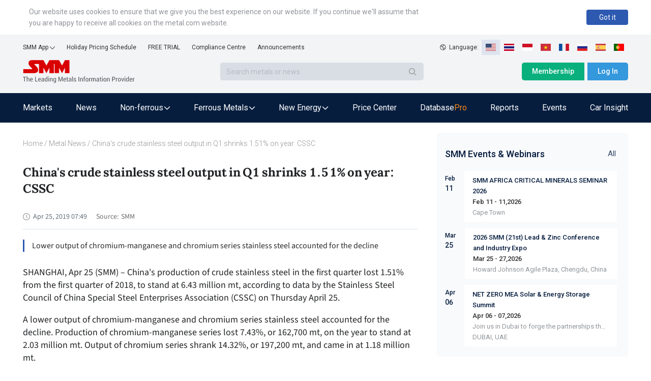

--- FILE ---
content_type: text/html; charset=utf-8
request_url: https://news.metal.com/newscontent/100890486/Chinas-crude-stainless-steel-output-in-Q1-shrinks-151-on-year:-CSSC
body_size: 17471
content:
<!DOCTYPE html><html><head><meta charSet="utf-8"/><meta name="viewport" content="width=device-width, viewport-fit=cover"/><link rel="shortcut icon" type="image/x-icon" href="https://static.metal.com/www.metal.com/2.18.43/image/favicon.ico"/><link rel="stylesheet" href="https://static.smm.cn/common.smm.cn/css/antd@4.16.13.min.css"/><script src="https://static.metal.com/common.metal.com/js/fastclick@1.0.6.js"></script><script>
                        if ('addEventListener' in document) {
                            document.addEventListener('DOMContentLoaded', function() {
                                FastClick.attach(document.body);
                            }, false);
                        }
                        if(!window.Promise) {
                            document.writeln('<script src="https://static.metal.com/common.metal.com/js/es6-promise@3.2.2.min.js"'+'>'+'<'+'/'+'script>');
                        }
                    </script><title>China&#x27;s crude stainless steel output in Q1 shrinks 1.51% on year: CSSC | SMM</title><meta name="description" content="Lower output of chromium-manganese and chromium series stainless steel accounted for the decline"/><meta property="og:title" content="China&#x27;s crude stainless steel output in Q1 shrinks 1.51% on year: CSSC | SMM"/><meta property="og:description" content="Lower output of chromium-manganese and chromium series stainless steel accounted for the decline"/><meta name="google-signin-client_id" content="720075917606-473tlerbifpvqjrmc55v73h6bvj8bcpr.apps.googleusercontent.com"/><meta name="keywords" content="Production data,Stainless steel,,"/><meta property="og:image" content="https://imgqn.smm.cn/production/admin/news/cn/thumb/ACOCo20180712105752.jpeg?imageView2/1/w/176/h/110/q/100"/><meta name="next-head-count" content="13"/><link rel="preload" href="https://static.metal.com/mnews.metal.com/3.3.02/_next/static/CXqY43P4vDptWOzT_00E-/pages/web/newscontent/%5BnewsId%5D/%5Btitle%5D.js" as="script"/><link rel="preload" href="https://static.metal.com/mnews.metal.com/3.3.02/_next/static/CXqY43P4vDptWOzT_00E-/pages/_app.js" as="script"/><link rel="preload" href="https://static.metal.com/mnews.metal.com/3.3.02/_next/static/runtime/webpack-4b444dab214c6491079c.js" as="script"/><link rel="preload" href="https://static.metal.com/mnews.metal.com/3.3.02/_next/static/chunks/commons.e61244ae3f3ea50565de.js" as="script"/><link rel="preload" href="https://static.metal.com/mnews.metal.com/3.3.02/_next/static/chunks/styles.d956dd609b8624797f6d.js" as="script"/><link rel="preload" href="https://static.metal.com/mnews.metal.com/3.3.02/_next/static/runtime/main-7c77c0b0ed52e4ab1bc4.js" as="script"/><link rel="stylesheet" href="https://static.metal.com/mnews.metal.com/3.3.02/_next/static/css/styles.02cff04d.chunk.css"/></head><body><div id="__next"><div class="pageWarp"><div class="smm-component-header-en-mobile"><div class="menu"><a href="https://www.metal.com" target="_blank"><img class="logo" src="https://static.metal.com/common.metal.com/images/header-en/smm_logo_mobile.png" alt="The Leading Metals Information Provider"/></a><img class="icon" src="https://static.metal.com/common.metal.com/images/header-en/menu.png"/></div><div class="menu-placeholder"></div></div><div>
                        <!--[if lte IE 9]>
                        <div class="smm-component-header-en-low-version">
                            <div class="main">
                                <div>The browser you using may not be able to browse the website normally. To get a better website browsing experience, we recommend two methods :</div>
                                <div>1. change your browserupg</div>
                                <div>2. upgrade your browser to IE10 or above</div>
                            </div>
                        </div>
                        <![endif]-->
                    </div><div class="smm-component-header-en"><div class="header"><div class="links"><div class="item devices">SMM App<img class="icon" src="https://static.metal.com/common.metal.com/images/header-en/arrow_bottom_black.png"/><div class="inside"><a class="link gtm_header" target="_blank" href="https://play.google.com/store/apps/details?id=cn.smm.en">Android</a><a class="link gtm_header" target="_blank" href="https://apps.apple.com/us/app/shanghai-metal-market/id1247850478">iOS</a></div></div><a class="item gtm_header" href="https://www.metal.com/holiday-pricing-schedule">Holiday Pricing Schedule</a><a class="item gtm_header" href="https://www.metal.com/free-trial?source=metal.news">FREE TRIAL</a><a class="item gtm_header" href="https://www.metal.com/comp">Compliance Centre</a><a class="item gtm_header" href="https://news.metal.com/announcement">Announcements</a></div><div class="language"><img class="global" src="https://static.metal.com/common.metal.com/images/header-en/global.png" alt="gloabl"/><span>Language:  </span><img class="langItemActive" src="https://static.metal.com/common.metal.com/images/header-en/en.png" alt="language-icon"/><a href="https://www.metal.com/th/home" target="_blank"><img class="langItem" src="https://static.metal.com/common.metal.com/images/header-en/th.png" alt="language-icon"/></a><a href="https://www.metal.com/id/home" target="_blank"><img class="langItem" src="https://static.metal.com/common.metal.com/images/header-en/id.png" alt="language-icon"/></a><a href="https://www.metal.com/vn/home" target="_blank"><img class="langItem" src="https://static.metal.com/common.metal.com/images/header-en/vn.png" alt="language-icon"/></a><a href="https://www.metal.com/fr/home" target="_blank"><img class="langItem" src="https://static.metal.com/common.metal.com/images/header-en/fr.png" alt="language-icon"/></a><a href="https://www.metal.com/ru/home" target="_blank"><img class="langItem" src="https://static.metal.com/common.metal.com/images/header-en/ru.png" alt="language-icon"/></a><a href="https://www.metal.com/es/home" target="_blank"><img class="langItem" src="https://static.metal.com/common.metal.com/images/header-en/es.png" alt="language-icon"/></a><a href="https://www.metal.com/pt/home" target="_blank"><img class="langItem" src="https://static.metal.com/common.metal.com/images/header-en/pt.png" alt="language-icon"/></a></div></div><div class="main"><div class="left"><div class="logo"><a href="https://www.metal.com"><img class="icon gtm_header" src="https://static.metal.com/common.metal.com/images/header-en/logo.png" alt="The Leading Metals Information Provider"/></a></div><div class="search"><input type="text" class="input" placeholder="Search metals or news" value=""/><div class="button"><img class="icon" src="https://static.metal.com/common.metal.com/images/header-en/search_black.png"/></div></div></div><div class="right"><a class="button gtm_header subscribe" href="https://user.metal.com/membership">Membership</a><button class="button gtm_header sign-in">Log In</button></div></div><div class="nav "><div class="content"><a class="tab" href="https://www.metal.com/price"><span class="gtm_header 英文站主导航-Markets">Markets</span></a><a class="tab" href="https://news.metal.com"><span class="gtm_header 英文站主导航-News">News</span></a><div class="tab tab-selected"><span>Non-ferrous</span><img class="icon" src="https://static.metal.com/common.metal.com/images/header-en/downward.png"/><div class="inside"><div class="left"><div class="title">Non-ferrous</div><div class="name "><span>Base Metals</span><img class="arrow-icon" src="https://static.metal.com/common.metal.com/images/header-en/arrow_right_black.png"/></div><div class="name "><span>Rare Earth</span><img class="arrow-icon" src="https://static.metal.com/common.metal.com/images/header-en/arrow_right_black.png"/></div><div class="name "><span>Scrap Metals</span><img class="arrow-icon" src="https://static.metal.com/common.metal.com/images/header-en/arrow_right_black.png"/></div><div class="name "><span>Minor Metals</span><img class="arrow-icon" src="https://static.metal.com/common.metal.com/images/header-en/arrow_right_black.png"/></div><div class="name "><span>Precious Metals</span><img class="arrow-icon" src="https://static.metal.com/common.metal.com/images/header-en/arrow_right_black.png"/></div></div></div></div><div class="tab tab-selected"><span>Ferrous Metals</span><img class="icon" src="https://static.metal.com/common.metal.com/images/header-en/downward.png"/><div class="inside"><div class="left"><div class="title">Ferrous Metals</div><a class="name gtm_header 英文站主导航-Ferrous Metals-Iron Ore Index" href="https://www.metal.com/Iron-Ore-Index">Iron Ore Index</a><a class="name gtm_header 英文站主导航-Ferrous Metals-Iron Ore Price" href="https://www.metal.com/Iron-Ore-Price">Iron Ore Price</a><a class="name gtm_header 英文站主导航-Ferrous Metals-Coke" href="https://www.metal.com/Coke">Coke</a><a class="name gtm_header 英文站主导航-Ferrous Metals-Coal" href="https://www.metal.com/Coal">Coal</a><a class="name gtm_header 英文站主导航-Ferrous Metals-Pig Iron" href="https://www.metal.com/Pig-Iron">Pig Iron</a><a class="name gtm_header 英文站主导航-Ferrous Metals-Steel Billet" href="https://www.metal.com/Steel-Billet">Steel Billet</a><a class="name gtm_header 英文站主导航-Ferrous Metals-Finished Steel" href="https://www.metal.com/Finished-Steel">Finished Steel</a></div></div></div><div class="tab tab-selected"><span>New Energy</span><img class="icon" src="https://static.metal.com/common.metal.com/images/header-en/downward.png"/><div class="inside"><div class="left"><div class="title">New Energy</div><a class="name gtm_header 英文站主导航-New Energy-Solar" href="https://www.metal.com/Solar">Solar</a><a class="name gtm_header 英文站主导航-New Energy-Lithium" href="https://www.metal.com/Lithium">Lithium</a><a class="name gtm_header 英文站主导航-New Energy-Cobalt" href="https://www.metal.com/Cobalt">Cobalt</a><a class="name gtm_header 英文站主导航-New Energy-Cathode Material" href="https://www.metal.com/Cathode-Material">Cathode Material</a><a class="name gtm_header 英文站主导航-New Energy-Phosphorus" href="https://www.metal.com/Phosphorus">Phosphorus</a><a class="name gtm_header 英文站主导航-New Energy-Carbon Anode" href="https://www.metal.com/Carbon-Anode">Carbon Anode</a><a class="name gtm_header 英文站主导航-New Energy-Separator" href="https://www.metal.com/Separator">Separator</a><a class="name gtm_header 英文站主导航-New Energy-Electrolyte" href="https://www.metal.com/Electrolyte">Electrolyte</a><a class="name gtm_header 英文站主导航-New Energy-Battery Cell And Module" href="https://www.metal.com/Battery-Cell-And-Module">Battery Cell And Module</a><a class="name gtm_header 英文站主导航-New Energy-Battery Recycling" href="https://www.metal.com/Battery-Recycling">Battery Recycling</a><a class="name gtm_header 英文站主导航-New Energy-Nickel And Manganese" href="https://www.metal.com/Nickel-And-Manganese">Nickel And Manganese</a><a class="name gtm_header 英文站主导航-New Energy-Other Materials" href="https://www.metal.com/Other-Materials">Other Materials</a><a class="name gtm_header 英文站主导航-New Energy-Sodium-ion Battery" href="https://www.metal.com/Sodium-ion-Battery">Sodium-ion Battery</a><a class="name gtm_header 英文站主导航-New Energy-Hydrogen Energy" href="https://www.metal.com/Hydrogen-Energy">Hydrogen Energy</a></div></div></div><a class="tab" href="https://www.metal.com/dashboard"><span class="gtm_header 英文站主导航-Price Center">Price Center</span></a><a class="tab" href="https://data-pro.metal.com"><span class="gtm_header 英文站主导航-Database">Database</span><span class="tag gtm_header">Pro</span></a><a class="tab" href="https://publications.metal.com"><span class="gtm_header 英文站主导航-Reports">Reports</span></a><a class="tab" href="https://www.metal.com/events/conferences"><span class="gtm_header 英文站主导航-Events">Events</span></a><a class="tab" href="https://car.metal.com"><span class="gtm_header 英文站主导航-Car Insight">Car Insight</span></a></div></div></div><div class="newDetail___TCv9h"><div class="contentLeft___1TwuK"><div class="crumb___3e0p2 "><a class="link___2FA5z " href="https://www.metal.com">Home</a><span> / </span><a class="link___2FA5z back___2SuJm" href="https://news.metal.com">Metal News</a><span> / </span>China&#x27;s crude stainless steel output in Q1 shrinks 1.51% on year: CSSC</div><div class="article___2M2JA"><h1 class="title___3CPby">China&#x27;s crude stainless steel output in Q1 shrinks 1.51% on year: CSSC</h1><div class="bar___2OMfu"><div class="timeGroup___1AN4T"><span class="icontime___2GL8E"><img src="/static/images/icon_time.png" alt="icon"/></span><span class="date___tNGkI">Apr 25, 2019 15:49</span></div><div class="typeNameGroup___3Xf1C"></div><div class="source___2jn3N"><span class="sourceLeft___1VHfB">Source:</span><a href="https://www.smm.cn/">SMM</a></div><div class="addthis___1H3x2"><div class="sharethis-inline-share-buttons"></div></div></div><div class="profile___5-nnM profileHasLogin___2Asae">Lower output of chromium-manganese and chromium series stainless steel accounted for the decline</div><div class="content___2FUFa"><div class="content___2FUFa"><p>SHANGHAI, Apr 25 (SMM) &ndash; China&#39;s production of crude stainless steel in the first quarter lost 1.51% from the first quarter of 2018, to stand at&nbsp;6.43 million mt, according to data by the Stainless Steel Council of China Special Steel Enterprises Association (CSSC) on Thursday April 25.&nbsp;</p>

<p>A lower output of chromium-manganese and chromium series stainless steel accounted for the decline. Production of chromium-manganese series lost 7.43%, or 162,700 mt, on the year to stand at 2.03 million mt. Output of chromium series shrank 14.32%, or 197,200 mt, and came in at 1.18 million mt.&nbsp;</p>

<p>Production of chromium-nickel series accumulated 8.04%, or 236,500 mt from the first quarter of 2018, standing at 3.18 million mt, and that of duplex stainless steel grew 108.59%, or 24,592 mt, to register 47,239 mt.&nbsp;</p>

<p>CSSC data also showed that&nbsp;imports and exports of stainless steel declined in the first quarter, compared with a year ago.&nbsp;</p>

<p>Some 457,200 mt of imported stainless steel entered the Chinese market in the first three months of the year, down 26.38%, or 163,800 mt from the same period in 2018. Exports dropped 22.14%, or 226,700 mt, and came in at 797,300 mt, during the same period.&nbsp;</p>

<p>Apparent consumption of stainless steel slid 4.63%, or 252,900 mt, from a year earlier, standing at 5.46 million mt in the first quarter.&nbsp;</p>
</div><div class="keywords___3f1v5"><div class="keywordsItem___nrTb4">Production data</div><div class="keywordsItem___nrTb4">Stainless steel</div></div><div class="dataSourceStatement___1BJS8">Data Source Statement: Except for publicly available information, all other data are processed by SMM based on publicly available information, market exchanges, and relying on SMM&#x27;s internal database model, for reference only and do not constitute decision-making recommendations.</div><div class="contact___2nsvA"><p>For queries, please contact Lemon Zhao at<!-- --> <a href="mailto:lemonzhao@smm.cn">lemonzhao@smm.cn</a></p><p>For more information on how to access our research reports, please email<!-- --> <a href="mailto:service.en@smm.cn">service.en@smm.cn</a></p></div></div><div style="margin-bottom:52px"><span class="recommendNewsTitle___1mGL3">Related news</span><section class=" "><div class="ant-list ant-list-vertical ant-list-split"><div class="ant-spin-nested-loading"><div class="ant-spin-container"><ul class="ant-list-items"><div class="newsItem___1ryT-"><div class="newsItemContent___2VmeC"><a href="https://news.metal.com/newscontent/103657861/stainless-steel-mill-losses-ease-thanks-to-lower-costs" target="_blank"><div class="title___3NlGu">Stainless steel mill losses ease thanks to lower costs</div><div class="description___-jbq0">This week, stainless steel spot prices and production costs weakened and declined in tandem, narrowing losses for stainless steel mills further. </div></a><div class="typeAndTime___QNH6E"><div class="timeGroup___2n4lm"><span class="icontime___3ijQH"><img src="/static/images/icon_time.png" alt="time"/></span><span class="date___1ihpj">Dec 5, 2025 16:16</span></div><div class="typeGroup___1Rlvb"><a href="https://news.metal.com/list/selected-news" target="_blank" class="type___1C0OM">Selected News</a></div></div></div></div><div class="newsItem___1ryT-"><div class="newsItemContent___2VmeC"><a href="https://news.metal.com/newscontent/103514953/stainless-steel-inventory-declined-for-nine-consecutive-weeks-dropping-to-early-year-levels-smm-analysis" target="_blank"><div class="title___3NlGu">Stainless Steel Inventory Declined for Nine Consecutive Weeks, Dropping to Early-Year Levels [SMM Analysis]</div><div class="description___-jbq0">SMM reported on September 4 that during the week (August 29-September 4, 2025), the total inventory of the two major stainless steel markets in Wuxi and Foshan showed a destocking trend, dropping from 928,800 mt on August 28, 2025 to 918,700 mt on September 4, down 1.09% WoW.</div></a><div class="typeAndTime___QNH6E"><div class="timeGroup___2n4lm"><span class="icontime___3ijQH"><img src="/static/images/icon_time.png" alt="time"/></span><span class="date___1ihpj">Sep 4, 2025 23:05</span></div><div class="typeGroup___1Rlvb"><a href="https://news.metal.com/list/selected-news" target="_blank" class="type___1C0OM">Selected News</a><a href="https://news.metal.com/list/industry" target="_blank" class="type___1C0OM">Industry</a></div></div></div></div><div class="newsItem___1ryT-"><div class="newsItemContent___2VmeC"><a href="https://news.metal.com/newscontent/103215089/upward-trend-continues-high-nickel-pig-iron-prices-rise-amid-supply-and-demand-dynamics" target="_blank"><div class="title___3NlGu">Upward Trend Continues: High-Nickel Pig Iron Prices Rise Amid Supply and Demand Dynamics</div><div class="description___-jbq0">This week, the high-nickel pig iron market continues to show an upward trend in prices. According to the latest data, the weekly average price of SMM 8-12% high-nickel pig iron reached 987.8 RMB per nickel point (ex-factory, including tax), an increase of 9.4 RMB per nickel point compared to last week. Meanwhile, the international market&#x27;s Indonesia NPI FOB index also increased by 1 USD per nickel point over the past week. Overall, the price of high-nickel pig iron continues to maintain an upward trend.</div></a><div class="typeAndTime___QNH6E"><div class="timeGroup___2n4lm"><span class="icontime___3ijQH"><img src="/static/images/icon_time.png" alt="time"/></span><span class="date___1ihpj">Mar 7, 2025 18:19</span></div><div class="typeGroup___1Rlvb"><a href="https://news.metal.com/list/analysis" target="_blank" class="type___1C0OM">Analysis</a></div></div></div></div><div class="newsItem___1ryT-"><div class="newsItemContent___2VmeC"><a href="https://news.metal.com/newscontent/103076830/high-grade-npi-and-refined-nickel-prices-remain-under-pressure-amid-weak-stainless-steel-market" target="_blank"><div class="title___3NlGu">High-Grade NPI and Refined Nickel Prices Remain Under Pressure Amid Weak Stainless Steel Market</div><div class="description___-jbq0">This week, the average price of SMM 8-12% high-grade NPI reached 952.2 yuan per mtu (ex-factory, tax included), down 10 yuan per mtu compared to last week. Meanwhile, the Indonesian NPI FOB index decreased by $1.6 per mtu WoW. The decline in high-grade NPI prices slowed this week.Supply side, in the domestic market, due to the decline in finished product prices, smelters continued to operate at a loss, reducing production motivation and maintaining stable operations. On the other hand, in Indonesia, new capacity gradually increased. Despite the reduced profits from high-grade nickel matte, the motivation to switch to high-grade NPI production strengthened, leading to an overall expansion in production.</div></a><div class="typeAndTime___QNH6E"><div class="timeGroup___2n4lm"><span class="icontime___3ijQH"><img src="/static/images/icon_time.png" alt="time"/></span><span class="date___1ihpj">Dec 6, 2024 20:46</span></div><div class="typeGroup___1Rlvb"><a href="https://news.metal.com/list/analysis" target="_blank" class="type___1C0OM">Analysis</a></div></div></div></div><div class="newsItem___1ryT-"><div class="newsItemContent___2VmeC"><a href="https://news.metal.com/newscontent/103042781/high-nickel-pig-iron-prices-continue-to-plunge-amidst-weak-market-fundamentals" target="_blank"><div class="title___3NlGu">High-Nickel Pig Iron Prices Continue to Plunge Amidst Weak Market Fundamentals</div><div class="description___-jbq0">In this week&#x27;s nickel market, the price of high-nickel pig iron continues to be under pressure with a widened decline. Specifically, the average price of SMM 8-12% high-nickel pig iron for the week was 1,005.2 yuan per nickel point (including tax, ex-factory), a decrease of 15.1 yuan per nickel point compared to last week. Meanwhile, the Indonesian NPI FOB index decreased by 3.9 dollars per nickel point compared to last week. This indicates an accelerated decline in high-nickel pig iron prices this week.</div></a><div class="typeAndTime___QNH6E"><div class="timeGroup___2n4lm"><span class="icontime___3ijQH"><img src="/static/images/icon_time.png" alt="time"/></span><span class="date___1ihpj">Nov 15, 2024 18:35</span></div><div class="typeGroup___1Rlvb"><a href="https://news.metal.com/list/analysis" target="_blank" class="type___1C0OM">Analysis</a></div></div></div><div class="newsThumb___ukxNK"><img src="https://imgqn.smm.cn/production/admin/votes/imagesmGNdU20240311132431.png" alt="High-Nickel Pig Iron Prices Continue to Plunge Amidst Weak Market Fundamentals"/></div></div><div class="newsItem___1ryT-"><div class="newsItemContent___2VmeC"><a href="https://news.metal.com/newscontent/102704235/smm-nickel-market-morning-comment-fully-apr-11" target="_blank"><div class="title___3NlGu">SMM Nickel Market Morning Comment Fully (Apr 11)</div><div class="description___-jbq0">On Wednesday, the most-traded SHFE nickel contract opened at 138,500 yuan/mt, and closed at 139,680 yuan/mt, up 2,590 yuan/mt compared with the last trading day. Trading volume increased by 50,757 lots to 273,596 lots, and open interest decreased by 4,150 lots to 81,592 lots. The most-traded SHFE nickel contract fluctuated sideways after initial slight drop. In the afternoon, it fell sharply to the lowest at 137,950 yuan/mt, and then rebounded, with the final increase of 1.93%.</div></a><div class="typeAndTime___QNH6E"><div class="timeGroup___2n4lm"><span class="icontime___3ijQH"><img src="/static/images/icon_time.png" alt="time"/></span><span class="date___1ihpj">Apr 11, 2024 10:24</span></div><div class="typeGroup___1Rlvb"><a href="https://news.metal.com/list/industry" target="_blank" class="type___1C0OM">Industry</a></div></div></div></div><div class="newsItem___1ryT-"><div class="newsItemContent___2VmeC"><a href="https://news.metal.com/newscontent/102682130/smm-nickel-market-morning-comment-fully-mar-27" target="_blank"><div class="title___3NlGu">SMM Nickel Market Morning Comment Fully (Mar 27)</div><div class="description___-jbq0">Overnight, the most-traded SHFE nickel contract opened at 132,880 yuan/mt, and closed at 131,780 yuan/mt, down 1,550 yuan/mt. Trading volume fell by 20,976 lots, and open interest decreased by 1,689 lots. From a macro perspective, the US Fed has kept the upper limit of its interest rate at 5.5%. The Fed once again maintained interest rates unchanged. Powell&#x27;s speech has not disclosed when to cut interest rate. This interest rate decision will have little impact on the market. Fundamentally, the progress of nickel ore approval accelerated and production of intermediate product projects in Indonesia ramped up. The market&#x27;s expectations for tight supply of raw materials began to weaken. On the other hand, affected by the sharp drop in nickel prices, transactions in the spot market picked up, and downstream purchasing sentiment recovered. Nickel price is expected to go down.</div></a><div class="typeAndTime___QNH6E"><div class="timeGroup___2n4lm"><span class="icontime___3ijQH"><img src="/static/images/icon_time.png" alt="time"/></span><span class="date___1ihpj">Mar 27, 2024 09:56</span></div><div class="typeGroup___1Rlvb"><a href="https://news.metal.com/list/industry" target="_blank" class="type___1C0OM">Industry</a></div></div></div></div><div class="newsItem___1ryT-"><div class="newsItemContent___2VmeC"><a href="https://news.metal.com/newscontent/102462999/mmi-daily-iron-ore-report-november-8" target="_blank"><div class="title___3NlGu">MMi Daily Iron Ore Report (November 8)</div><div class="description___-jbq0">DCE iron ore futures rose by 1.03 % today, the main contract closed at 935. The steel mills are not active to purchase.The overall trading sentiment of the market is less. </div></a><div class="typeAndTime___QNH6E"><div class="timeGroup___2n4lm"><span class="icontime___3ijQH"><img src="/static/images/icon_time.png" alt="time"/></span><span class="date___1ihpj">Nov 8, 2023 17:58</span></div><div class="typeGroup___1Rlvb"><a href="https://news.metal.com/list/analysis" target="_blank" class="type___1C0OM">Analysis</a><a href="https://news.metal.com/list/smm-comments" target="_blank" class="type___1C0OM">SMM Comments</a></div></div></div></div><div class="newsItem___1ryT-"><div class="newsItemContent___2VmeC"><a href="https://news.metal.com/newscontent/102457863/mmi-daily-iron-ore-report-november-6" target="_blank"><div class="title___3NlGu">MMi Daily Iron Ore Report (November 6)</div><div class="description___-jbq0">DCE iron ore futures declined by 0.05 % today, the main contract closed at 925. The steel mills are not active to purchase.The overall trading sentiment of the market is less. </div></a><div class="typeAndTime___QNH6E"><div class="timeGroup___2n4lm"><span class="icontime___3ijQH"><img src="/static/images/icon_time.png" alt="time"/></span><span class="date___1ihpj">Nov 6, 2023 18:12</span></div><div class="typeGroup___1Rlvb"><a href="https://news.metal.com/list/analysis" target="_blank" class="type___1C0OM">Analysis</a><a href="https://news.metal.com/list/smm-comments" target="_blank" class="type___1C0OM">SMM Comments</a></div></div></div></div><div class="newsItem___1ryT-"><div class="newsItemContent___2VmeC"><a href="https://news.metal.com/newscontent/102431872/stainless-steel-prices-expected-to-be-stable-this-week" target="_blank"><div class="title___3NlGu">Stainless Steel Prices Expected to be Stable This Week</div><div class="description___-jbq0">The current market is mostly waiting to see the actual production in October and subsequent years. In summary, stainless steel prices are expected to be stable this week, and we will continue to pay attention to the actual production reductions of stainless steel plants.</div></a><div class="typeAndTime___QNH6E"><div class="timeGroup___2n4lm"><span class="icontime___3ijQH"><img src="/static/images/icon_time.png" alt="time"/></span><span class="date___1ihpj">Oct 23, 2023 11:54</span></div><div class="typeGroup___1Rlvb"><a href="https://news.metal.com/list/analysis" target="_blank" class="type___1C0OM">Analysis</a><a href="https://news.metal.com/list/industry" target="_blank" class="type___1C0OM">Industry</a></div></div></div><div class="newsThumb___ukxNK"><img src="https://imgqn.smm.cn/production/admin/news/cn/thumb/vccMI20180712105842.jpeg?imageView2/1/w/176/h/110/q/100" alt="Stainless Steel Prices Expected to be Stable This Week"/></div></div></ul></div></div></div></section></div></div></div><div class="contentRight___14_Sm"><section class="eventListAside___3GDKP " style="margin-top:20px"><div class="eventsHead___2Rs8Z"><h3 class="eventsTitle___36QIq">SMM Events &amp; Webinars</h3><a href="https://www.metal.com/events" class="eventsAll___3H3gR">All</a></div><ul class="eventsList___2pmFO"><li class="eventsItem___3yTxI"><div class="eventPublishTime___3hQQd"><div class="month___2t1ai">Feb</div><div class="day___3XcX-">11</div></div><ul class="list___2suGc"><li><h4 class="title___1J9Bp"><a target="_blank" href="https://www.metal.com/events/conferences/SMM-AFRICA-CRITICAL-MINERALS-SEMINAR-2026/945">SMM AFRICA CRITICAL MINERALS SEMINAR 2026</a></h4><div class="date___yQBWt">Feb 11 - 11,2026</div><div class="description___2AgnO"></div><div class="address___1unie">Cape Town</div></li></ul></li><li class="eventsItem___3yTxI"><div class="eventPublishTime___3hQQd"><div class="month___2t1ai">Mar</div><div class="day___3XcX-">25</div></div><ul class="list___2suGc"><li><h4 class="title___1J9Bp"><a target="_blank" href="https://lead-zinc-conference.metal.com/home?fromId=8277b55717&amp;from=20">2026 SMM (21st) Lead &amp; Zinc Conference and Industry Expo</a></h4><div class="date___yQBWt">Mar 25 - 27,2026</div><div class="description___2AgnO"></div><div class="address___1unie">Howard Johnson Agile Plaza, Chengdu, China</div></li></ul></li><li class="eventsItem___3yTxI"><div class="eventPublishTime___3hQQd"><div class="month___2t1ai">Apr</div><div class="day___3XcX-">06</div></div><ul class="list___2suGc"><li><h4 class="title___1J9Bp"><a target="_blank" href="https://netzerosolarmea.metal.com/">NET ZERO MEA Solar &amp; Energy Storage Summit</a></h4><div class="date___yQBWt">Apr 06 - 07,2026</div><div class="description___2AgnO">Join us in Dubai to forge the partnerships that will power our future.</div><div class="address___1unie">DUBAI, UAE</div></li></ul></li></ul></section><div class="news___mx2W_ " style="margin-top:20px"><div class="title___2Ab4k">MOST POPULAR</div><div class="list___1sujk"><div class="item___1atl-"><div class="content___3P5Av"><span class="count___3ydWC">1<!-- -->.</span><a href="https://www.metal.com/consulting/case-study/detail/96" class="itemTitle___3S_qV">China Lithium Market Dynamics and Lithium Procurement Study</a></div></div><div class="item___1atl-"><div class="content___3P5Av"><span class="count___3ydWC">2<!-- -->.</span><a href="https://www.metal.com/consulting/case-study/detail/95" class="itemTitle___3S_qV">Battery Recycling Technology Understanding</a></div></div><div class="item___1atl-"><div class="content___3P5Av"><span class="count___3ydWC">3<!-- -->.</span><a href="https://www.metal.com/consulting/case-study/detail/94" class="itemTitle___3S_qV">Solid State Battery Market</a></div></div><div class="item___1atl-"><div class="content___3P5Av"><span class="count___3ydWC">4<!-- -->.</span><a href="https://www.metal.com/consulting/case-study/detail/93" class="itemTitle___3S_qV">   China Scrap Steel Quality Analysis </a></div></div><div class="item___1atl-"><div class="content___3P5Av"><span class="count___3ydWC">5<!-- -->.</span><a href="https://www.metal.com/consulting/case-study/detail/92" class="itemTitle___3S_qV">China Scrap Steel Cost Curve</a></div></div></div></div></div></div><div class="smm-component-footer-en"><div class="top"><div class="title"><span>Shanghai Metals Market</span></div><div class="content"><div><div class="sitemap"><a class="link gtm_footer" href="https://www.metal.com/privacy-policy" target="_blank">Privacy Policy</a><a class="link gtm_footer" href="https://www.metal.com/comp" target="_blank">Compliance Centre</a><a class="link gtm_footer" href="https://static-metal.smm.cn/production/metal/HnBOK20170224095141.pdf" target="_blank">SMM Credit Service</a><a class="link gtm_footer" href="https://www.metal.com/contact-us" target="_blank">Contact Us</a><a class="link gtm_footer" href="https://www.metal.com/about-us" target="_blank">About Us</a><a class="link gtm_footer" href="https://www.metal.com/terms-conditions" target="_blank">Terms &amp; Conditions</a><a class="link gtm_footer" href="https://www.metal.com/sitemap" target="_blank">Sitemap</a><a class="link gtm_footer" href="https://www.metal.com/holiday-pricing-schedule" target="_blank">Holiday Pricing Schedule</a></div><div class="notice">Notice: By accessing this site you agree that you will not copy or reproduce any part of its contents (including, but not limited to, single prices, graphs or news content) in any form or for any purpose whatsoever without the prior written consent of the publisher.</div></div></div></div><hr class="hr"/><div class="middle"><div class="contact-us"><div class="item" style="cursor:pointer"><img class="icon" src="https://static.metal.com/common.metal.com/images/footer-en/1.0.5/email.png"/><div><div>Drop us a line</div><div>service.en@smm.cn</div></div></div><div class="item"><img class="icon" src="https://static.metal.com/common.metal.com/images/footer-en/1.0.5/phone.png"/><div><div>How can we help you?</div><div>+86 021 5155-0306</div></div></div><div class="item" style="cursor:pointer"><img class="icon" src="https://static.metal.com/common.metal.com/images/footer-en/1.0.5/app.png"/><div><div>Live chat via WhatsApp</div></div></div></div><div class="links"><a class="item" href="https://rss.metal.com" target="_blank" rel="nofollow"><img class="icon gtm_footer" src="https://static.metal.com/common.metal.com/images/footer-en/1.0.5/rss.png"/></a><a class="item" href="https://www.instagram.com/smm_shanghaimetalsmarket" target="_blank" rel="nofollow"><img class="icon gtm_footer" src="https://static.metal.com/common.metal.com/images/footer-en/Instagram.png"/></a><a class="item" href="https://www.linkedin.com/company/shanghai-metal-market" target="_blank" rel="nofollow"><img class="icon gtm_footer" src="https://static.metal.com/common.metal.com/images/footer-en/1.0.5/linkin.png"/></a><a class="item" href="https://twitter.com/CnMetals" target="_blank" rel="nofollow"><img class="icon gtm_footer" src="https://static.metal.com/common.metal.com/images/footer-en/twitter.png"/></a><a class="item" href="https://www.facebook.com/smm.china" target="_blank" rel="nofollow"><img class="icon gtm_footer" src="https://static.metal.com/common.metal.com/images/footer-en/1.0.5/facebook.png"/></a><a class="item" href="https://www.youtube.com/@ShanghaiMetalsMarket" target="_blank" rel="nofollow"><img class="icon gtm_footer" src="https://static.metal.com/common.metal.com/images/footer-en/1.0.5/youtube.png"/></a></div></div><hr class="hr"/><div class="bottom"><span>Copyright © <!-- -->2026<!-- --> SMM Information &amp; Technology Co., Ltd. All rights reserved.</span><div class="store"><a class="item" href="https://apps.apple.com/us/app/shanghai-metal-market/id1247850478" target="_blank" rel="nofollow"><img class="icon gtm_footer" src="https://static.metal.com/common.metal.com/images/footer-en/1.0.5/apple.png"/></a><a class="item" href="https://play.google.com/store/apps/details?id=cn.smm.en" target="_blank" rel="nofollow"><img class="icon gtm_footer" src="https://static.metal.com/common.metal.com/images/footer-en/1.0.5/google.png"/></a><a class="item" href="" target="_blank" rel="nofollow"><img class="icon gtm_footer" src="https://static.metal.com/common.metal.com/images/footer-en/1.0.5/android.png"/></a></div></div></div></div></div><script id="__NEXT_DATA__" type="application/json">{"dataManager":"[]","props":{"headerProps":{"userInfo":{"userID":0,"email":"","companyName":"","isLogin":false},"signUpSource":"metal.news","subtitle":"News","wwwMetalHost":"https://www.metal.com","nav":[{"title":"Non-ferrous","children":{"title":"Non-ferrous","data":[{"title":"Base Metals","hrefTitle":"Base Metals","isVirtual":0,"children":{"title":"Base Metals","data":[{"title":"Aluminum","hrefTitle":"Aluminum"},{"title":"Copper","hrefTitle":"Copper"},{"title":"Zinc","hrefTitle":"Zinc"},{"title":"Nickel","hrefTitle":"Nickel"},{"title":"Lead","hrefTitle":"Lead"},{"title":"Tin","hrefTitle":"Tin"}]}},{"title":"Rare Earth","hrefTitle":"Rare Earth","isVirtual":0,"children":{"title":"Rare Earth","data":[{"title":"Concentrate","hrefTitle":"Concentrate"},{"title":"Rare Earth Salts","hrefTitle":"Rare-Earth-Salts"},{"title":"Rare Earth Oxides","hrefTitle":"Rare-Earth-Oxides"},{"title":"Rare Earth Metals","hrefTitle":"Rare-Earth-Metals"},{"title":"Rare-earth Magnet","hrefTitle":"Rare-Earth-Magnets"},{"title":"Other NdFeB Raw Materials","hrefTitle":"Other-NdFeB-Raw-Materials"},{"title":"NdFeB Scrap","hrefTitle":"NdFeB-Scrap"}]}},{"title":"Scrap Metals","hrefTitle":"Scrap Metals","isVirtual":0,"children":{"title":"Scrap Metals","data":[{"title":"Copper Scrap","hrefTitle":"Copper-Scrap"},{"title":"Aluminum Scrap","hrefTitle":"Aluminum-Scrap"},{"title":"Tin Scrap","hrefTitle":"Tin-Scrap"},{"title":"Steel Scrap","hrefTitle":"Steel-Scrap"},{"title":"New Energy Scrap","hrefTitle":"New Energy Scrap"}]}},{"title":"Minor Metals","hrefTitle":"Minor Metals","isVirtual":0,"children":{"title":"Minor Metals","data":[{"title":"Silicon","hrefTitle":"Silicon"},{"title":"Magnesium","hrefTitle":"Magnesium"},{"title":"Titanium","hrefTitle":"Titanium"},{"title":"Bismuth / Selenium / Tellurium","hrefTitle":"Bismuth-Selenium-Tellurium"},{"title":"Tungsten","hrefTitle":"Tungsten"},{"title":"Antimony","hrefTitle":"Antimony"},{"title":"Chromium","hrefTitle":"Chromium"},{"title":"Manganese","hrefTitle":"Manganese"},{"title":"Indium / Germanium / Gallium","hrefTitle":"Indium-Germanium-Gallium"},{"title":"Niobium / Tantalum","hrefTitle":"Niobium-Tantalum"},{"title":"Other Minor Metals","hrefTitle":"Other-Minor-Metals"}]}},{"title":"Precious Metals","hrefTitle":"Precious Metals","isVirtual":0,"children":{"title":"Precious Metals","data":[{"title":"Gold","hrefTitle":"Gold"},{"title":"Silver","hrefTitle":"Silver"},{"title":"Other Precious Metals","hrefTitle":"Other-Precious-Metals"}]}}]}},{"title":"Ferrous Metals","children":{"title":"Ferrous Metals","data":[{"title":"Iron Ore Index","hrefTitle":"Iron-Ore-Index","isVirtual":1,"children":{"title":"Iron Ore Index","data":[{"title":"Iron Ore Index","hrefTitle":"Iron-Ore-Index"}]}},{"title":"Iron Ore Price","hrefTitle":"Iron-Ore-Price","isVirtual":1,"children":{"title":"Iron Ore Price","data":[{"title":"Iron Ore Price","hrefTitle":"Iron-Ore-Price"}]}},{"title":"Coke","hrefTitle":"Coke","isVirtual":1,"children":{"title":"Coke","data":[{"title":"Coke","hrefTitle":"Coke"}]}},{"title":"Coal","hrefTitle":"Coal","isVirtual":1,"children":{"title":"Coal","data":[{"title":"Coal","hrefTitle":"Coal"}]}},{"title":"Pig Iron","hrefTitle":"Pig-Iron","isVirtual":1,"children":{"title":"Pig Iron","data":[{"title":"Pig Iron","hrefTitle":"Pig-Iron"}]}},{"title":"Steel Billet","hrefTitle":"Steel-Billet","isVirtual":1,"children":{"title":"Steel Billet","data":[{"title":"Steel Billet","hrefTitle":"Steel-Billet"}]}},{"title":"Finished Steel","hrefTitle":"Finished-Steel","isVirtual":1,"children":{"title":"Finished Steel","data":[{"title":"Finished Steel","hrefTitle":"Finished-Steel"}]}}]}},{"title":"New Energy","children":{"title":"New Energy","data":[{"title":"Solar","hrefTitle":"Solar","isVirtual":1,"children":{"title":"Solar","data":[{"title":"Solar","hrefTitle":"Solar"}]}},{"title":"Lithium","hrefTitle":"Lithium","isVirtual":1,"children":{"title":"Lithium","data":[{"title":"Lithium","hrefTitle":"Lithium"}]}},{"title":"Cobalt","hrefTitle":"Cobalt","isVirtual":1,"children":{"title":"Cobalt","data":[{"title":"Cobalt","hrefTitle":"Cobalt"}]}},{"title":"Cathode Material","hrefTitle":"Cathode-Material","isVirtual":1,"children":{"title":"Cathode Material","data":[{"title":"Cathode Material","hrefTitle":"Cathode-Material"}]}},{"title":"Phosphorus","hrefTitle":"Phosphorus","isVirtual":1,"children":{"title":"Phosphorus","data":[{"title":"Phosphorus","hrefTitle":"Phosphorus"}]}},{"title":"Carbon Anode","hrefTitle":"Carbon-Anode","isVirtual":1,"children":{"title":"Carbon Anode","data":[{"title":"Carbon Anode","hrefTitle":"Carbon-Anode"}]}},{"title":"Separator","hrefTitle":"Separator","isVirtual":1,"children":{"title":"Separator","data":[{"title":"Separator","hrefTitle":"Separator"}]}},{"title":"Electrolyte","hrefTitle":"Electrolyte","isVirtual":1,"children":{"title":"Electrolyte","data":[{"title":"Electrolyte","hrefTitle":"Electrolyte"}]}},{"title":"Battery Cell And Module","hrefTitle":"Battery-Cell-And-Module","isVirtual":1,"children":{"title":"Battery Cell And Module","data":[{"title":"Battery Cell And Module","hrefTitle":"Battery-Cell-And-Module"}]}},{"title":"Battery Recycling","hrefTitle":"Battery-Recycling","isVirtual":1,"children":{"title":"Battery Recycling","data":[{"title":"Battery Recycling","hrefTitle":"Battery-Recycling"}]}},{"title":"Nickel And Manganese","hrefTitle":"Nickel-And-Manganese","isVirtual":1,"children":{"title":"Nickel And Manganese","data":[{"title":"Nickel And Manganese","hrefTitle":"Nickel-And-Manganese"}]}},{"title":"Other Materials","hrefTitle":"Other-Materials","isVirtual":1,"children":{"title":"Other Materials","data":[{"title":"Other Materials","hrefTitle":"Other-Materials"}]}},{"title":"Sodium-ion Battery","hrefTitle":"Sodium-ion-Battery","isVirtual":1,"children":{"title":"Sodium-ion Battery","data":[{"title":"Sodium-ion Battery","hrefTitle":"Sodium-ion-Battery"}]}},{"title":"Hydrogen Energy","hrefTitle":"Hydrogen-Energy","isVirtual":1,"children":{"title":"Hydrogen Energy","data":[{"title":"Hydrogen Energy","hrefTitle":"Hydrogen-Energy"}]}}]}}],"isTest":false,"isNews":true,"signUpCB":null,"source":"metal.news"},"footerProps":{"isTest":false},"isPC":true,"pageProps":{"userInfo":{"user_id":0,"avatar":"","email":"","cellphone":"","company_name":"","agree_cookie":0,"user_type":0,"end_time":0,"isLogin":false},"newsContent":{"newsId":100890486,"content":"","contentEng":"\u003cp\u003eSHANGHAI, Apr 25 (SMM) \u0026ndash; China\u0026#39;s production of crude stainless steel in the first quarter lost 1.51% from the first quarter of 2018, to stand at\u0026nbsp;6.43 million mt, according to data by the Stainless Steel Council of China Special Steel Enterprises Association (CSSC) on Thursday April 25.\u0026nbsp;\u003c/p\u003e\n\n\u003cp\u003eA lower output of chromium-manganese and chromium series stainless steel accounted for the decline. Production of chromium-manganese series lost 7.43%, or 162,700 mt, on the year to stand at 2.03 million mt. Output of chromium series shrank 14.32%, or 197,200 mt, and came in at 1.18 million mt.\u0026nbsp;\u003c/p\u003e\n\n\u003cp\u003eProduction of chromium-nickel series accumulated 8.04%, or 236,500 mt from the first quarter of 2018, standing at 3.18 million mt, and that of duplex stainless steel grew 108.59%, or 24,592 mt, to register 47,239 mt.\u0026nbsp;\u003c/p\u003e\n\n\u003cp\u003eCSSC data also showed that\u0026nbsp;imports and exports of stainless steel declined in the first quarter, compared with a year ago.\u0026nbsp;\u003c/p\u003e\n\n\u003cp\u003eSome 457,200 mt of imported stainless steel entered the Chinese market in the first three months of the year, down 26.38%, or 163,800 mt from the same period in 2018. Exports dropped 22.14%, or 226,700 mt, and came in at 797,300 mt, during the same period.\u0026nbsp;\u003c/p\u003e\n\n\u003cp\u003eApparent consumption of stainless steel slid 4.63%, or 252,900 mt, from a year earlier, standing at 5.46 million mt in the first quarter.\u0026nbsp;\u003c/p\u003e\n","date":"2019-04-25","disable":0,"keywords":",,","keywordsEng":"Production data,Stainless steel,,","picUrls":"","profile":"","profileEng":"Lower output of chromium-manganese and chromium series stainless steel accounted for the decline","pubTimestamp":1556178580,"source":"SMM","sourceUrl":"https://www.smm.cn/","title":"","titleEng":"China's crude stainless steel output in Q1 shrinks 1.51% on year: CSSC","type":",","isOrigin":true,"isVip":false,"userId":"","askProductId":"7","recommendList":[{"author":"GPT翻译:高闻飞","authorEng":"GPT翻译:高闻飞","date":"2025-12-05","disable":0,"hits":27,"hitsEng":144,"newsId":103657861,"isEvent":false,"isFocus":false,"isOrigin":true,"isCommend":false,"isVip":false,"isTopic":false,"isUrl":false,"isPriceEvent":false,"keywords":",,","keywordsEng":"Stainless steel,","language":"en","languageInt":2,"liveDisplayColor":"","modifier":"","modifierEng":"赵晓康","parentType":"95","productType":"78","profile":"","profileEng":"This week, stainless steel spot prices and production costs weakened and declined in tandem, narrowing losses for stainless steel mills further. ","property":"","recommendationEng":0,"pubDate":1764922584,"simpleTitle":"","source":"SMM","fixup":"","thumb":"","title":"","titleEng":"Stainless steel mill losses ease thanks to lower costs","type":"9512,13","typeEng":"9512,13","typeName":"","url":"https://news.metal.com/newscontent/103657861/stainless-steel-mill-losses-ease-thanks-to-lower-costs","updateTime":1765157661,"picUrls":"","isTodayFocus":false,"pageViews":27,"isSet":false,"isFree":false,"isPurchase":false,"isCharge":false,"isSelfFeatured":false,"reason":"","productTypeName":"Steel","clickUrl":"https://news.metal.com/newscontent/103657861/stainless-steel-mill-losses-ease-thanks-to-lower-costs","newsKind":0,"productAbbrName":"","productEngName":"","isToutiao":false,"isThumbBeforeNews":false,"itemType":"","newsUrl":"","firstItemId":0,"firstItemName":"","secondItemId":0,"secondItemName":"","blockId":0,"blockName":""},{"author":"GPT翻译:高闻飞","authorEng":"GPT翻译:高闻飞","date":"2025-09-04","disable":0,"hits":0,"hitsEng":189,"newsId":103514953,"isEvent":false,"isFocus":false,"isOrigin":true,"isCommend":false,"isVip":false,"isTopic":false,"isUrl":false,"isPriceEvent":false,"keywords":",,","keywordsEng":"Stainless steel,","language":"en","languageInt":2,"liveDisplayColor":"","modifier":"","modifierEng":"赵晓康","parentType":"95","productType":"78,202","profile":"","profileEng":"SMM reported on September 4 that during the week (August 29-September 4, 2025), the total inventory of the two major stainless steel markets in Wuxi and Foshan showed a destocking trend, dropping from 928,800 mt on August 28, 2025 to 918,700 mt on September 4, down 1.09% WoW.","property":"","recommendationEng":0,"pubDate":1756998355,"simpleTitle":"","source":"SMM","fixup":"","thumb":"","title":"","titleEng":"Stainless Steel Inventory Declined for Nine Consecutive Weeks, Dropping to Early-Year Levels [SMM Analysis]","type":"9512,9504,13","typeEng":"9512,9504,13","typeName":"","url":"https://news.metal.com/newscontent/103514953/stainless-steel-inventory-declined-for-nine-consecutive-weeks-dropping-to-early-year-levels-smm-analysis","updateTime":1757036731,"picUrls":"","isTodayFocus":false,"pageViews":0,"isSet":false,"isFree":false,"isPurchase":false,"isCharge":false,"isSelfFeatured":false,"reason":"","productTypeName":"Steel,Tungsten-Molybdenum","clickUrl":"https://news.metal.com/newscontent/103514953/stainless-steel-inventory-declined-for-nine-consecutive-weeks-dropping-to-early-year-levels-smm-analysis","newsKind":0,"productAbbrName":"","productEngName":"","isToutiao":false,"isThumbBeforeNews":false,"itemType":"","newsUrl":"","firstItemId":0,"firstItemName":"","secondItemId":0,"secondItemName":"","blockId":0,"blockName":""},{"author":"金梦华","authorEng":"金梦华","date":"2025-03-07","disable":0,"hits":0,"hitsEng":234,"newsId":103215089,"isEvent":false,"isFocus":false,"isOrigin":true,"isCommend":false,"isVip":false,"isTopic":false,"isUrl":false,"isPriceEvent":false,"keywords":",","keywordsEng":"NPI,Stainless steel,nickel prices,","language":"en","languageInt":2,"liveDisplayColor":"","modifier":"","modifierEng":"金梦华","parentType":"95","productType":"25","profile":"","profileEng":"This week, the high-nickel pig iron market continues to show an upward trend in prices. According to the latest data, the weekly average price of SMM 8-12% high-nickel pig iron reached 987.8 RMB per nickel point (ex-factory, including tax), an increase of 9.4 RMB per nickel point compared to last week. Meanwhile, the international market's Indonesia NPI FOB index also increased by 1 USD per nickel point over the past week. Overall, the price of high-nickel pig iron continues to maintain an upward trend.","property":"","recommendationEng":0,"pubDate":1741342752,"simpleTitle":"","source":"SMM","fixup":"","thumb":"","title":"","titleEng":"Upward Trend Continues: High-Nickel Pig Iron Prices Rise Amid Supply and Demand Dynamics","type":"9501,13","typeEng":"9501,13","typeName":"","url":"https://news.metal.com/newscontent/103215089/upward-trend-continues-high-nickel-pig-iron-prices-rise-amid-supply-and-demand-dynamics","updateTime":1741342968,"picUrls":"","isTodayFocus":false,"pageViews":0,"isSet":false,"isFree":false,"isPurchase":false,"isCharge":false,"isSelfFeatured":false,"reason":"","productTypeName":"Nickel","clickUrl":"https://news.metal.com/newscontent/103215089/upward-trend-continues-high-nickel-pig-iron-prices-rise-amid-supply-and-demand-dynamics","newsKind":0,"productAbbrName":"","productEngName":"","isToutiao":false,"isThumbBeforeNews":false,"itemType":"","newsUrl":"","firstItemId":0,"firstItemName":"","secondItemId":0,"secondItemName":"","blockId":0,"blockName":""},{"author":"金梦华","authorEng":"金梦华","date":"2024-12-06","disable":0,"hits":0,"hitsEng":403,"newsId":103076830,"isEvent":false,"isFocus":false,"isOrigin":true,"isCommend":false,"isVip":false,"isTopic":false,"isUrl":false,"isPriceEvent":false,"keywords":",","keywordsEng":"NPI,Stainless steel,nickel prices,","language":"en","languageInt":2,"liveDisplayColor":"","modifier":"","modifierEng":"金梦华","parentType":"95","productType":"25","profile":"","profileEng":"This week, the average price of SMM 8-12% high-grade NPI reached 952.2 yuan per mtu (ex-factory, tax included), down 10 yuan per mtu compared to last week. Meanwhile, the Indonesian NPI FOB index decreased by $1.6 per mtu WoW. The decline in high-grade NPI prices slowed this week.Supply side, in the domestic market, due to the decline in finished product prices, smelters continued to operate at a loss, reducing production motivation and maintaining stable operations. On the other hand, in Indonesia, new capacity gradually increased. Despite the reduced profits from high-grade nickel matte, the motivation to switch to high-grade NPI production strengthened, leading to an overall expansion in production.","property":"","recommendationEng":0,"pubDate":1733489186,"simpleTitle":"","source":"SMM","fixup":"","thumb":"","title":"","titleEng":"High-Grade NPI and Refined Nickel Prices Remain Under Pressure Amid Weak Stainless Steel Market","type":"9501,13","typeEng":"9501,13","typeName":"","url":"https://news.metal.com/newscontent/103076830/high-grade-npi-and-refined-nickel-prices-remain-under-pressure-amid-weak-stainless-steel-market","updateTime":1733489591,"picUrls":"","isTodayFocus":false,"pageViews":0,"isSet":false,"isFree":false,"isPurchase":false,"isCharge":false,"isSelfFeatured":false,"reason":"","productTypeName":"Nickel","clickUrl":"https://news.metal.com/newscontent/103076830/high-grade-npi-and-refined-nickel-prices-remain-under-pressure-amid-weak-stainless-steel-market","newsKind":0,"productAbbrName":"","productEngName":"","isToutiao":false,"isThumbBeforeNews":false,"itemType":"","newsUrl":"","firstItemId":0,"firstItemName":"","secondItemId":0,"secondItemName":"","blockId":0,"blockName":""},{"author":"金梦华","authorEng":"金梦华","date":"2024-11-15","disable":0,"hits":0,"hitsEng":511,"newsId":103042781,"isEvent":false,"isFocus":false,"isOrigin":true,"isCommend":false,"isVip":false,"isTopic":false,"isUrl":false,"isPriceEvent":false,"keywords":",","keywordsEng":"NPI,Stainless steel,","language":"en","languageInt":2,"liveDisplayColor":"","modifier":"","modifierEng":"金梦华","parentType":"95","productType":"25","profile":"","profileEng":"In this week's nickel market, the price of high-nickel pig iron continues to be under pressure with a widened decline. Specifically, the average price of SMM 8-12% high-nickel pig iron for the week was 1,005.2 yuan per nickel point (including tax, ex-factory), a decrease of 15.1 yuan per nickel point compared to last week. Meanwhile, the Indonesian NPI FOB index decreased by 3.9 dollars per nickel point compared to last week. This indicates an accelerated decline in high-nickel pig iron prices this week.","property":"","recommendationEng":0,"pubDate":1731666948,"simpleTitle":"","source":"SMM","fixup":"","thumb":"https://imgqn.smm.cn/production/admin/votes/imagesmGNdU20240311132431.png","title":"","titleEng":"High-Nickel Pig Iron Prices Continue to Plunge Amidst Weak Market Fundamentals","type":"9501,13","typeEng":"9501,13","typeName":"","url":"https://news.metal.com/newscontent/103042781/high-nickel-pig-iron-prices-continue-to-plunge-amidst-weak-market-fundamentals","updateTime":1731667061,"picUrls":"","isTodayFocus":false,"pageViews":0,"isSet":false,"isFree":false,"isPurchase":false,"isCharge":false,"isSelfFeatured":false,"reason":"","productTypeName":"Nickel","clickUrl":"https://news.metal.com/newscontent/103042781/high-nickel-pig-iron-prices-continue-to-plunge-amidst-weak-market-fundamentals","newsKind":0,"productAbbrName":"","productEngName":"","isToutiao":false,"isThumbBeforeNews":false,"itemType":"","newsUrl":"","firstItemId":0,"firstItemName":"","secondItemId":0,"secondItemName":"","blockId":0,"blockName":""},{"author":"张育良","authorEng":"张育良","date":"2024-04-11","disable":0,"hits":0,"hitsEng":221,"newsId":102704235,"isEvent":false,"isFocus":false,"isOrigin":true,"isCommend":false,"isVip":false,"isTopic":false,"isUrl":false,"isPriceEvent":false,"keywords":",","keywordsEng":"Nickel,Nickel sulfate,NPI,Stainless steel,","language":"en","languageInt":2,"liveDisplayColor":"","modifier":"","modifierEng":"张育良","parentType":"95","productType":"25","profile":"","profileEng":"On Wednesday, the most-traded SHFE nickel contract opened at 138,500 yuan/mt, and closed at 139,680 yuan/mt, up 2,590 yuan/mt compared with the last trading day. Trading volume increased by 50,757 lots to 273,596 lots, and open interest decreased by 4,150 lots to 81,592 lots. The most-traded SHFE nickel contract fluctuated sideways after initial slight drop. In the afternoon, it fell sharply to the lowest at 137,950 yuan/mt, and then rebounded, with the final increase of 1.93%.","property":"","recommendationEng":0,"pubDate":1712802270,"simpleTitle":"","source":"SMM","fixup":"","thumb":"","title":"","titleEng":"SMM Nickel Market Morning Comment Fully (Apr 11)","type":"9504,13","typeEng":"9504,13","typeName":"","url":"https://news.metal.com/newscontent/102704235/smm-nickel-market-morning-comment-fully-apr-11","updateTime":1712802435,"picUrls":"","isTodayFocus":false,"pageViews":0,"isSet":false,"isFree":false,"isPurchase":false,"isCharge":false,"isSelfFeatured":false,"reason":"","productTypeName":"Nickel","clickUrl":"https://news.metal.com/newscontent/102704235/smm-nickel-market-morning-comment-fully-apr-11","newsKind":0,"productAbbrName":"","productEngName":"","isToutiao":false,"isThumbBeforeNews":false,"itemType":"","newsUrl":"","firstItemId":0,"firstItemName":"","secondItemId":0,"secondItemName":"","blockId":0,"blockName":""},{"author":"张育良","authorEng":"张育良","date":"2024-03-27","disable":0,"hits":0,"hitsEng":266,"newsId":102682130,"isEvent":false,"isFocus":false,"isOrigin":true,"isCommend":false,"isVip":false,"isTopic":false,"isUrl":false,"isPriceEvent":false,"keywords":",","keywordsEng":"Nickel,Nickel sulfate,NPI,Stainless steel,","language":"en","languageInt":2,"liveDisplayColor":"","modifier":"","modifierEng":"张育良","parentType":"95","productType":"25","profile":"","profileEng":"Overnight, the most-traded SHFE nickel contract opened at 132,880 yuan/mt, and closed at 131,780 yuan/mt, down 1,550 yuan/mt. Trading volume fell by 20,976 lots, and open interest decreased by 1,689 lots. From a macro perspective, the US Fed has kept the upper limit of its interest rate at 5.5%. The Fed once again maintained interest rates unchanged. Powell's speech has not disclosed when to cut interest rate. This interest rate decision will have little impact on the market. Fundamentally, the progress of nickel ore approval accelerated and production of intermediate product projects in Indonesia ramped up. The market's expectations for tight supply of raw materials began to weaken. On the other hand, affected by the sharp drop in nickel prices, transactions in the spot market picked up, and downstream purchasing sentiment recovered. Nickel price is expected to go down.","property":"","recommendationEng":0,"pubDate":1711504592,"simpleTitle":"","source":"SMM","fixup":"","thumb":"","title":"","titleEng":"SMM Nickel Market Morning Comment Fully (Mar 27)","type":"9504,13","typeEng":"9504,13","typeName":"","url":"https://news.metal.com/newscontent/102682130/smm-nickel-market-morning-comment-fully-mar-27","updateTime":1711504619,"picUrls":"","isTodayFocus":false,"pageViews":0,"isSet":false,"isFree":false,"isPurchase":false,"isCharge":false,"isSelfFeatured":false,"reason":"","productTypeName":"Nickel","clickUrl":"https://news.metal.com/newscontent/102682130/smm-nickel-market-morning-comment-fully-mar-27","newsKind":0,"productAbbrName":"","productEngName":"","isToutiao":false,"isThumbBeforeNews":false,"itemType":"","newsUrl":"","firstItemId":0,"firstItemName":"","secondItemId":0,"secondItemName":"","blockId":0,"blockName":""},{"author":"张真","authorEng":"张真","date":"2023-11-08","disable":0,"hits":0,"hitsEng":383,"newsId":102462999,"isEvent":false,"isFocus":false,"isOrigin":true,"isCommend":false,"isVip":false,"isTopic":false,"isUrl":false,"isPriceEvent":false,"keywords":",,,,,,,,,,,,,,,,,,,,,,,,,,,,,,,,,,,,,,,,,,,,,,,,,,,,,,,,,,,,,,,,,,,,,,,,,,,,,,,,,,,,,,,,,,,,,,,,,,,,,,,,,,,,,,,,,,,,,,,,,,,,,,,,,,,,,,,,,,,,,","keywordsEng":"Stainless steel,","language":"en","languageInt":2,"liveDisplayColor":"","modifier":"","modifierEng":"张真","parentType":"95","productType":"78","profile":"","profileEng":"DCE iron ore futures rose by 1.03 % today, the main contract closed at 935. The steel mills are not active to purchase.The overall trading sentiment of the market is less. ","property":"","recommendationEng":0,"pubDate":1699437504,"simpleTitle":"","source":"SMM","fixup":"","thumb":"","title":"","titleEng":"MMi Daily Iron Ore Report (November 8)","type":"9501,9502,13","typeEng":"9501,9502,13","typeName":"","url":"https://news.metal.com/newscontent/102462999/mmi-daily-iron-ore-report-november-8","updateTime":1699437505,"picUrls":"","isTodayFocus":false,"pageViews":0,"isSet":false,"isFree":false,"isPurchase":false,"isCharge":false,"isSelfFeatured":false,"reason":"","productTypeName":"Steel","clickUrl":"https://news.metal.com/newscontent/102462999/mmi-daily-iron-ore-report-november-8","newsKind":0,"productAbbrName":"","productEngName":"","isToutiao":false,"isThumbBeforeNews":false,"itemType":"","newsUrl":"","firstItemId":0,"firstItemName":"","secondItemId":0,"secondItemName":"","blockId":0,"blockName":""},{"author":"张真","authorEng":"张真","date":"2023-11-06","disable":0,"hits":0,"hitsEng":315,"newsId":102457863,"isEvent":false,"isFocus":false,"isOrigin":true,"isCommend":false,"isVip":false,"isTopic":false,"isUrl":false,"isPriceEvent":false,"keywords":",,,,,,,,,,,,,,,,,,,,,,,,,,,,,,,,,,,,,,,,,,,,,,,,,,,,,,,,,,,,,,,,,,,,,,,,,,,,,,,,,,,,,,,,,,,,,,,,,,,,,,,,,,,,,,,,,,,,,,,,,,,,,,,,,,,,,,,,,,,","keywordsEng":"Stainless steel,","language":"en","languageInt":2,"liveDisplayColor":"","modifier":"","modifierEng":"张真","parentType":"95","productType":"78","profile":"","profileEng":"DCE iron ore futures declined by 0.05 % today, the main contract closed at 925. The steel mills are not active to purchase.The overall trading sentiment of the market is less. ","property":"","recommendationEng":0,"pubDate":1699265534,"simpleTitle":"","source":"SMM","fixup":"","thumb":"","title":"","titleEng":"MMi Daily Iron Ore Report (November 6)","type":"9501,9502,13","typeEng":"9501,9502,13","typeName":"","url":"https://news.metal.com/newscontent/102457863/mmi-daily-iron-ore-report-november-6","updateTime":1699265535,"picUrls":"","isTodayFocus":false,"pageViews":0,"isSet":false,"isFree":false,"isPurchase":false,"isCharge":false,"isSelfFeatured":false,"reason":"","productTypeName":"Steel","clickUrl":"https://news.metal.com/newscontent/102457863/mmi-daily-iron-ore-report-november-6","newsKind":0,"productAbbrName":"","productEngName":"","isToutiao":false,"isThumbBeforeNews":false,"itemType":"","newsUrl":"","firstItemId":0,"firstItemName":"","secondItemId":0,"secondItemName":"","blockId":0,"blockName":""},{"author":"李凡","authorEng":"李凡","date":"2023-10-23","disable":0,"hits":0,"hitsEng":539,"newsId":102431872,"isEvent":false,"isFocus":false,"isOrigin":true,"isCommend":false,"isVip":false,"isTopic":false,"isUrl":false,"isPriceEvent":false,"keywords":",","keywordsEng":"Stainless steel,","language":"en","languageInt":2,"liveDisplayColor":"","modifier":"","modifierEng":"李凡","parentType":"95","productType":"25","profile":"","profileEng":"The current market is mostly waiting to see the actual production in October and subsequent years. In summary, stainless steel prices are expected to be stable this week, and we will continue to pay attention to the actual production reductions of stainless steel plants.","property":"","recommendationEng":1,"pubDate":1698033245,"simpleTitle":"","source":"SMM","fixup":"","thumb":"https://imgqn.smm.cn/production/admin/news/cn/thumb/vccMI20180712105842.jpeg?imageView2/1/w/176/h/110/q/100","title":"","titleEng":"Stainless Steel Prices Expected to be Stable This Week","type":"9501,9504,13","typeEng":"9501,9504,13","typeName":"","url":"https://news.metal.com/newscontent/102431872/stainless-steel-prices-expected-to-be-stable-this-week","updateTime":1698033411,"picUrls":"","isTodayFocus":false,"pageViews":0,"isSet":false,"isFree":false,"isPurchase":false,"isCharge":false,"isSelfFeatured":false,"reason":"","productTypeName":"Nickel","clickUrl":"https://news.metal.com/newscontent/102431872/stainless-steel-prices-expected-to-be-stable-this-week","newsKind":0,"productAbbrName":"","productEngName":"","isToutiao":false,"isThumbBeforeNews":false,"itemType":"","newsUrl":"","firstItemId":0,"firstItemName":"","secondItemId":0,"secondItemName":"","blockId":0,"blockName":""}],"beforeNews":{"author":"梁嘉霖","authorEng":"梁嘉霖","date":"2019-04-25","disable":0,"hits":0,"hitsEng":110,"newsId":100890470,"isEvent":false,"isFocus":false,"isOrigin":false,"isCommend":false,"isVip":false,"isTopic":false,"isUrl":false,"isPriceEvent":false,"keywords":",,,,,,,,,,,,,,,,,,","keywordsEng":"Futures movement,,,,,","language":"en","languageInt":2,"liveDisplayColor":"","modifier":"","modifierEng":"eve","parentType":"95","productType":"20,21,22,23,24,25,78,99","profile":"","profileEng":"The following table shows the ferrous and nonferrous metals movement on the SHFE and DCE on Apr 25, 2019","property":"","recommendationEng":1,"pubDate":1556176374,"simpleTitle":"","source":"","fixup":"","thumb":"https://imgqn.smm.cn/production/admin/news/cn/thumb/rCHEpAwBCTQIZiUYtUXr20170703011218.jpg?imageView2/1/w/176/h/110/q/100","title":"","titleEng":"Data: SHFE, DCE market movement (Apr 25)","type":"9501","typeEng":"9501","typeName":"","url":"https://news.metal.com/newscontent/100890470/data-shfe-dce-market-movement-apr-25","updateTime":1556176554,"picUrls":"","isTodayFocus":false,"pageViews":0,"isSet":false,"isFree":false,"isPurchase":false,"isCharge":false,"isSelfFeatured":false,"reason":"","productTypeName":"Copper,Aluminium,Lead,Zinc,Tin,Nickel,Steel,MMi_iron ore","clickUrl":"https://news.metal.com/newscontent/100890470/data-shfe-dce-market-movement-apr-25","newsKind":0,"productAbbrName":"","productEngName":"","isToutiao":false,"isThumbBeforeNews":false,"itemType":"","newsUrl":"","firstItemId":0,"firstItemName":"","secondItemId":0,"secondItemName":"","blockId":0,"blockName":""},"nextNews":{"author":"潘紫欢","authorEng":"潘紫欢","date":"2019-04-26","disable":0,"hits":0,"hitsEng":220,"newsId":100890589,"isEvent":false,"isFocus":false,"isOrigin":false,"isCommend":false,"isVip":false,"isTopic":false,"isUrl":false,"isPriceEvent":false,"keywords":",","keywordsEng":"Macroeconomics,","language":"en","languageInt":2,"liveDisplayColor":"","modifier":"","modifierEng":"潘紫欢","parentType":"95","productType":"2","profile":"","profileEng":"Macro Roundup","property":"","recommendationEng":1,"pubDate":1556239257,"simpleTitle":"","source":"","fixup":"","thumb":"https://imgqn.smm.cn/production/admin/news/cn/thumb/dcjIM20180117101417.jpeg?imageView2/1/w/176/h/110/q/100","title":"","titleEng":"Macro Roundup (Apr 26)","type":"9501","typeEng":"9501","typeName":"","url":"https://news.metal.com/newscontent/100890589/macro-roundup-apr-26","updateTime":1556239373,"picUrls":"","isTodayFocus":false,"pageViews":0,"isSet":false,"isFree":false,"isPurchase":false,"isCharge":false,"isSelfFeatured":false,"reason":"","productTypeName":"Precious Metals","clickUrl":"https://news.metal.com/newscontent/100890589/macro-roundup-apr-26","newsKind":0,"productAbbrName":"","productEngName":"","isToutiao":false,"isThumbBeforeNews":false,"itemType":"","newsUrl":"","firstItemId":0,"firstItemName":"","secondItemId":0,"secondItemName":"","blockId":0,"blockName":""},"praiseNum":0,"typeId":"9501,9504","metalIds":"78,99","metalNames":"Steel,MMi_iron ore","serviceId":0,"isPurchase":false,"thumb":"https://imgqn.smm.cn/production/admin/news/cn/thumb/ACOCo20180712105752.jpeg?imageView2/1/w/176/h/110/q/100","remainWords":"","clickUrl":"","availAmount":0,"isLoginVisible":false,"newsAdvert":"","isToutiao":false,"isThumbBeforeNews":false,"seoTitle":""},"eventList":[{"id":945,"title":"SMM AFRICA CRITICAL MINERALS SEMINAR 2026","coverImg":"https://imgqn.smm.cn/production/appcenter/imageKVknN20251226182136.jpeg","profile":"","date":"Feb 11 - 11,2026","url":"https://www.metal.com/events/conferences/SMM-AFRICA-CRITICAL-MINERALS-SEMINAR-2026/945","video_url":"","location":"Cape Town","time_flag":"","date_day":"11","date_month":"Feb"},{"id":868,"title":"2026 SMM (21st) Lead \u0026 Zinc Conference and Industry Expo","coverImg":"https://imgqn.smm.cn/production/appcenter/imagetbUyO20260104102403.jpeg","profile":"","date":"Mar 25 - 27,2026","url":"https://lead-zinc-conference.metal.com/home?fromId=8277b55717\u0026from=20","video_url":"","location":"Howard Johnson Agile Plaza, Chengdu, China","time_flag":"","date_day":"25","date_month":"Mar"},{"id":935,"title":"NET ZERO MEA Solar \u0026 Energy Storage Summit","coverImg":"https://imgqn.smm.cn/production/appcenter/imagexdkap20251202113841.jpeg","profile":"Join us in Dubai to forge the partnerships that will power our future.","date":"Apr 06 - 07,2026","url":"https://netzerosolarmea.metal.com/","video_url":"","location":"DUBAI, UAE","time_flag":"","date_day":"06","date_month":"Apr"},{"id":848,"title":"CLNB 2026 - The 11th New Energy Industry Chain Expo","coverImg":"https://imgqn.smm.cn/production/appcenter/imagepygQV20250804105912.jpeg","profile":"","date":"Apr 08 - 10,2026","url":"https://clnb.smm.cn/en/home","video_url":"","location":"Suzhou,China","time_flag":"","date_day":"08","date_month":"Apr"},{"id":883,"title":"AICE 2026 SMM (21st）Aluminum Industry Conference \u0026 Expo","coverImg":"https://imgqn.smm.cn/production/appcenter/imagevGKBX20251114172113.jpeg","profile":"","date":"Apr 08 - 10,2026","url":"https://aice.smm.cn/en/home?fromId=3f16bc06c7","video_url":"","location":"Suzhou, China","time_flag":"","date_day":"08","date_month":"Apr"},{"id":943,"title":"CCIE 2026 (21st) SMM Copper Industry Conference and Expo","coverImg":"https://imgqn.smm.cn/production/appcenter/imagekuWKQ20251219100945.jpeg","profile":"","date":"Apr 08 - 10,2026","url":"https://ccie.metal.com/?fromId=8c18920683","video_url":"","location":"Suzhou, China","time_flag":"","date_day":"08","date_month":"Apr"},{"id":938,"title":"Guangdong Lithium Battery and Recycling Field Trip  Hunan \u0026 Hubei Battery Materials Field Trip","coverImg":"https://imgqn.smm.cn/production/appcenter/imagejvyks20251229181052.jpeg","profile":"","date":"Apr 12 - 17,2026","url":"https://www.metal.com/events/conferences/Guangdong-Lithium-Battery-and-Recycling-Field-Trip--Hunan--Hubei-Battery-Materials-Field-Trip/938","video_url":"","location":"Guangdong, China","time_flag":"","date_day":"12","date_month":"Apr"},{"id":875,"title":"2026 (3rd) Global Renewable Metal Industry Summit","coverImg":"https://imgqn.smm.cn/production/appcenter/imageBDxER20260104095713.jpeg","profile":"The GRMI Summit is a highly influential event, bringing together leading enterprises","date":"May 11 - 12,2026","url":"https://global-renewable-metal-industry-chain-summit.metal.com/home?fromId=f10f9da82e\u0026from=20","video_url":"","location":" Sheraton Grande Tokyo Bay Hotel, Tokyo","time_flag":"","date_day":"11","date_month":"May"},{"id":942,"title":"2026 SMM Australia Lithium Resources Industry Field Trip","coverImg":"https://imgqn.smm.cn/production/appcenter/imagehHlzk20251217140320.jpeg","profile":"This Australia Lithium Tour covers the full value chain, offering professionals key insights and networking.","date":"May 18 - 22,2026","url":"https://www.metal.com/events/conferences/2026-SMM-Australia-Lithium-Resources-Industry-Field-Trip/942","video_url":"","location":"Australia","time_flag":"","date_day":"18","date_month":"May"},{"id":946,"title":"2026 Li-ION BATTERY AFRICA","coverImg":"https://imgqn.smm.cn/production/appcenter/imagecpkeM20251226111543.png","profile":"Securing Supply Chains • Empowering New Technologies • Linking Europe-US Markets","date":"Jun 01 - 03,2026","url":"https://li-ion-battery-africa.metal.com/home?fromId=aaab95f533","video_url":"","location":"MARRAKECH, MOROCCO","time_flag":"","date_day":"01","date_month":"Jun"}],"title":"China's crude stainless steel output in Q1 shrinks 1.51% on year: CSSC | SMM","description":"Lower output of chromium-manganese and chromium series stainless steel accounted for the decline","keywords":"Production data,Stainless steel,,","errCode":0,"typeMetalList":{"typeList":[{"typeId":"all","typeName":"LATEST","isShow":true},{"typeId":"top","typeName":"TOP","isShow":true},{"typeId":"94","typeName":"NEWSFLASH","isShow":false},{"typeId":"9512","typeName":"SELECTED NEWS","isShow":true},{"typeId":"9504","typeName":"INDUSTRY","isShow":true},{"typeId":"9503","typeName":"SMM INSIGHT","isShow":false},{"typeId":"9509","typeName":"EXCLUSIVE","isShow":true},{"typeId":"9502","typeName":"SMM COMMENTS","isShow":false},{"typeId":"9501","typeName":"ANALYSIS","isShow":true},{"typeId":"9505","typeName":"REMINDER","isShow":true},{"typeId":"9506","typeName":"FEATURE","isShow":false},{"typeId":"9507","typeName":"SPECIAL ISSUES","isShow":false},{"typeId":"9508","typeName":"TRANSLATION","isShow":false}],"metalList":[{"metalId":"all","metalName":"ALL","isShow":true},{"metalId":"108","metalName":"英文站\u0026APP","isShow":false},{"metalId":"20","metalName":"COPPER","isShow":true},{"metalId":"21","metalName":"ALUMINIUM","isShow":true},{"metalId":"22","metalName":"LEAD","isShow":true},{"metalId":"23","metalName":"ZINC","isShow":true},{"metalId":"24","metalName":"TIN","isShow":true},{"metalId":"25","metalName":"NICKEL","isShow":true},{"metalId":"29","metalName":"COBALT \u0026 LITHIUM","isShow":true},{"metalId":"110","metalName":"SOLAR","isShow":true},{"metalId":"3","metalName":"MINOR METALS","isShow":true},{"metalId":"2","metalName":"PRECIOUS METALS","isShow":true},{"metalId":"30","metalName":"RARE EARTH","isShow":true},{"metalId":"31","metalName":"SCRAPS \u0026 SECONDARY","isShow":true},{"metalId":"78","metalName":"STEEL","isShow":true},{"metalId":"99","metalName":"MMI_IRON ORE","isShow":false},{"metalId":"201","metalName":"ANTIMONY","isShow":true},{"metalId":"202","metalName":"TUNGSTEN-MOLYBDENUM","isShow":true},{"metalId":"203","metalName":"INDIUM-GERMANIUM-GALLIUM","isShow":true},{"metalId":"204","metalName":"BISMUTH-SELENIUM-TELLURIUM","isShow":true},{"metalId":"205","metalName":"MAGNESIUM","isShow":true},{"metalId":"206","metalName":"TITANIUM","isShow":true},{"metalId":"207","metalName":"SILICON","isShow":true},{"metalId":"208","metalName":"CHROMIUM","isShow":true},{"metalId":"209","metalName":"MANGANESE","isShow":true},{"metalId":"210","metalName":"WIRES-CABLES","isShow":true},{"metalId":"211","metalName":"CONSTRUCTION STEEL","isShow":true},{"metalId":"212","metalName":"SILICON STEEL","isShow":true},{"metalId":"213","metalName":"HRC","isShow":true},{"metalId":"214","metalName":"IRON ORE","isShow":true},{"metalId":"224","metalName":"COKING COAL","isShow":true},{"metalId":"225","metalName":"SEMICONDUCTOR","isShow":false},{"metalId":"215","metalName":"LITHIUM BATTERY","isShow":false},{"metalId":"216","metalName":"SODIUM BATTERY","isShow":false},{"metalId":"217","metalName":"ENERGY STORAGE","isShow":false},{"metalId":"218","metalName":"HYDROGEN ENERGY","isShow":true},{"metalId":"219","metalName":"STEEL SCRAP","isShow":true},{"metalId":"220","metalName":"OTHER STEEL MATERIALS","isShow":true},{"metalId":"221","metalName":"AUTOMOTIVE","isShow":false},{"metalId":"222","metalName":"COLD ROLLING","isShow":true},{"metalId":"223","metalName":"COATING AND PLATING","isShow":true}]},"ad":[],"crumb":[{"id":"1","name":"Home","href":"https://www.metal.com"},{"id":"2","name":"Metal News","href":"https://news.metal.com"},{"id":"4","name":"China's crude stainless steel output in Q1 shrinks 1.51% on year: CSSC"}],"type":"","caseList":[{"id":96,"title":"China Lithium Market Dynamics and Lithium Procurement Study","cover":"https://imgqn.smm.cn/production/admin/company/rXOhq20231101143502.jpeg","style":"Case","category":"Cobalt \u0026 Lithium","category_all":2,"abstract":"China Lithium Market Dynamics \u0026 Lithium Procurement Study","keywords":["Lithium"],"create_time":"2023-11-01"},{"id":95,"title":"Battery Recycling Technology Understanding","cover":"https://imgqn.smm.cn/production/admin/company/nDXDW20231101143125.jpeg","style":"Case","category":"Cobalt \u0026 Lithium","category_all":2,"abstract":"Battery Recycling Technology Understanding","keywords":["Battery"],"create_time":"2023-11-01"},{"id":94,"title":"Solid State Battery Market","cover":"https://imgqn.smm.cn/production/admin/company/jOSIR20231101141115.jpeg","style":"Case","category":"Cobalt \u0026 Lithium","category_all":2,"abstract":"Solid State Battery Market","keywords":["Solid State Battery"],"create_time":"2023-11-01"},{"id":93,"title":"   China Scrap Steel Quality Analysis ","cover":"https://imgqn.smm.cn/production/admin/company/nhaIF20231101135800.jpeg","style":"Case","category":"Scraps \u0026 Secondary","category_all":2,"abstract":"   China Scrap Steel Quality Analysis ","keywords":["Scrap Steel"],"create_time":"2023-11-01"},{"id":92,"title":"China Scrap Steel Cost Curve","cover":"https://imgqn.smm.cn/production/admin/company/mduNI20231101135149.jpeg","style":"Case","category":"Scraps \u0026 Secondary","category_all":2,"abstract":"China Scrap Steel Cost Curve","keywords":["Scrap steel"],"create_time":"2023-11-01"}],"queryTitle":"Chinas-crude-stainless-steel-output-in-Q1-shrinks-151-on-year:-CSSC"}},"page":"/web/newscontent/[newsId]/[title]","query":{"newsId":"100890486","title":"Chinas-crude-stainless-steel-output-in-Q1-shrinks-151-on-year:-CSSC"},"buildId":"CXqY43P4vDptWOzT_00E-","assetPrefix":"https://static.metal.com/mnews.metal.com/3.3.02","runtimeConfig":{"APP":"https://www.metal.com/app","RareEarth":"https://secure-metal.smm.cn/production/report/2017/rJiGn20170310112722.pdf","SMMCreditServiceURL":"https://static-metal.smm.cn/production/metal/HnBOK20170224095141.pdf","aluminumIndustryChain":"https://secure-metal.smm.cn/production/report/2017/lmPJC20170310110848.pdf","appAndroid":"https://play.google.com/store/apps/details?id=cn.smm.en","appIphone":"https://apps.apple.com/us/app/shanghai-metal-market/id1247850478","center":{"ad":"https://platform.metal.com/adcenter","app":"https://platform.metal.com/appcenter","news":"https://platform.metal.com/newscenter","quote":"https://platform.smm.cn/quotecenter","spot":"https://platform.metal.com/spotcenter","user":"https://platform.metal.com/usercenter","wss":"wss://newscenterwss.metal.com/ws"},"chineseHomeURL":"https://www.smm.cn","consultingURL":"https://www.metal.com/consulting","contactUs":{"email":"Service.en@smm.cn","fax":"+86 - (021)5155 0345","phoneNum":"+86 - (021)5155 0306"},"customerServiceEmail":"service.en@smm.cn","customerServicePhoneNumber":"(+86) 021-5155 0306","databaseAd":"News左侧1","databaseURL":"https://data.metal.com","dev":false,"domain":".metal.com","eventsURL":"https://www.metal.com/events","facebookURL":"https://www.facebook.com/metals.china","fontFamilyURL":"https://cloud.typenetwork.com/projects/3344/fontface.css","grpcAddress":"10.2.0.28:8151","homeURL":"https://www.metal.com","introductionURL":"https://www.metal.com/introduction","linkedinURL":"https://www.linkedin.com/groups/?gid=4303630","localHost":"https://news.metal.com","metalIndex":"https://static-metal.smm.cn/production/metal/hFwMN20170314154645.pdf","mmiURL":"https://price.metal.com/prices-mmi","newsCategory":{"CompanyNews":"9505","DataAnalysis":"9501","Feature":"9506","IndustryNews":"9504","PriceReview\u0026Forecast":"9502","SMMInsight":"9503","SpecialIssues":"9507"},"newsDetailAd":"ITEM_TOP_ASIDE","newsURL":"https://news.metal.com","newsflashURL":"https://news.metal.com/newsflash","priceURL":"https://price.metal.com","publicationsURL":"https://publications.metal.com","rssURL":"https://rss.metal.com","server":"production","sitemap":{"robots":["User-agent: *","Sitemap: https://news.metal.com/sitemap/sitemap.xml"]},"smmQuestionEn":"https://smm-mall.mikecrm.com/WP60gC4","steelPMI":"https://secure-metal.smm.cn/production/report/2017/zqqnb20170310112750.pdf","testplatformURL":"https://platform.smm.cn","twitterURL":"https://twitter.com/CnMetals","userURL":"https://user.metal.com","whatsApp":"https://wa.me/8615221415920","wxBotParams":{"key":"3e990090-d29c-485e-9ab3-ea1bb187ee31","origin":"news.metal.com"}}}</script><script async="" data-next-page="/web/newscontent/[newsId]/[title]" src="https://static.metal.com/mnews.metal.com/3.3.02/_next/static/CXqY43P4vDptWOzT_00E-/pages/web/newscontent/%5BnewsId%5D/%5Btitle%5D.js"></script><script async="" data-next-page="/_app" src="https://static.metal.com/mnews.metal.com/3.3.02/_next/static/CXqY43P4vDptWOzT_00E-/pages/_app.js"></script><script src="https://static.metal.com/mnews.metal.com/3.3.02/_next/static/runtime/webpack-4b444dab214c6491079c.js" async=""></script><script src="https://static.metal.com/mnews.metal.com/3.3.02/_next/static/chunks/commons.e61244ae3f3ea50565de.js" async=""></script><script src="https://static.metal.com/mnews.metal.com/3.3.02/_next/static/chunks/styles.d956dd609b8624797f6d.js" async=""></script><script src="https://static.metal.com/mnews.metal.com/3.3.02/_next/static/runtime/main-7c77c0b0ed52e4ab1bc4.js" async=""></script></body></html>

--- FILE ---
content_type: application/javascript
request_url: https://static.metal.com/mnews.metal.com/3.3.02/_next/static/chunks/styles.d956dd609b8624797f6d.js
body_size: 4954
content:
(window.webpackJsonp=window.webpackJsonp||[]).push([[2],{"/XcX":function(_,o,e){_.exports={priceUp:"priceUp___2Srf6",priceDown:"priceDown___3G9T8",priceDefault:"priceDefault___2ikQs","color-data_analysis":"color-data_analysis___1pc8b","color-data_analysis-bg":"color-data_analysis-bg___3QLCB","color-price_review_forecast":"color-price_review_forecast___1R39d","color-price_review_forecast-bg":"color-price_review_forecast-bg___tY8Oz","color-smm_insight":"color-smm_insight___1jnae","color-smm_insight-bg":"color-smm_insight-bg___1Xbx6","color-industry_news":"color-industry_news___2H1pg","color-industry_news-bg":"color-industry_news-bg___tXAQn","color-company_news":"color-company_news___1WmO_","color-company_news-bg":"color-company_news-bg___RDqQ_","color-feature":"color-feature___1ybWw","color-feature-bg":"color-feature-bg___2Hivt","color-translation":"color-translation___3ppRW","color-translation-bg":"color-translation-bg___2cyBj",eventListAside:"eventListAside___3GDKP",eventsHead:"eventsHead___2Rs8Z",eventsTitle:"eventsTitle___36QIq",eventsAll:"eventsAll___3H3gR",eventsList:"eventsList___2pmFO",eventsItem:"eventsItem___3yTxI",eventPublishTime:"eventPublishTime___3hQQd",month:"month___2t1ai",day:"day___3XcX-",list:"list___2suGc",title:"title___1J9Bp",date:"date___yQBWt",description:"description___2AgnO",address:"address___1unie"}},"2/ga":function(_,o,e){},"4l1m":function(_,o,e){},"4sFI":function(_,o,e){},"6A1l":function(_,o,e){_.exports={priceUp:"priceUp___3s1yj",priceDown:"priceDown___3cCFD",priceDefault:"priceDefault___Zf5Co","color-data_analysis":"color-data_analysis___3FWab","color-data_analysis-bg":"color-data_analysis-bg___1xCGm","color-price_review_forecast":"color-price_review_forecast___1RCMP","color-price_review_forecast-bg":"color-price_review_forecast-bg___3vfLg","color-smm_insight":"color-smm_insight___-acwf","color-smm_insight-bg":"color-smm_insight-bg___3INVj","color-industry_news":"color-industry_news___bw2tA","color-industry_news-bg":"color-industry_news-bg___2hSVw","color-company_news":"color-company_news___37yi0","color-company_news-bg":"color-company_news-bg___1Zpqt","color-feature":"color-feature___snmxf","color-feature-bg":"color-feature-bg___2x7pE","color-translation":"color-translation___1Gf_9","color-translation-bg":"color-translation-bg___3xIgC",news:"news___3BmE1",title:"title___2zQfU",top:"top___IZHRm",topStories:"topStories___1c-pw",left:"left___1fv4J",right:"right___1ZTJA",titleText:"titleText___1IQOs",timeTxt:"timeTxt___2YE-p",timeDsc:"timeDsc___1i4u2",sub:"sub___2CXiM",subTitle:"subTitle___1SLx8",list:"list___1vAW6",item:"item___nropH",thumb:"thumb___1h_u1",titleTxt:"titleTxt___1nC7Y",time:"time___3Yjf5",icontime:"icontime___1vCQ4",date:"date___ojW0c",timezone:"timezone___1JAX-"}},"7b1s":function(_,o,e){_.exports={priceUp:"priceUp____rRAo",priceDown:"priceDown___1N9EE",priceDefault:"priceDefault___17w3Q","color-data_analysis":"color-data_analysis___1QaVx","color-data_analysis-bg":"color-data_analysis-bg___2UQ1W","color-price_review_forecast":"color-price_review_forecast___29U_P","color-price_review_forecast-bg":"color-price_review_forecast-bg___2_fMq","color-smm_insight":"color-smm_insight___3sAgd","color-smm_insight-bg":"color-smm_insight-bg___JVpNU","color-industry_news":"color-industry_news___14AwC","color-industry_news-bg":"color-industry_news-bg___3cxVp","color-company_news":"color-company_news___2fOTp","color-company_news-bg":"color-company_news-bg___3TL5G","color-feature":"color-feature___CbNQA","color-feature-bg":"color-feature-bg___20MxK","color-translation":"color-translation___3oMSn","color-translation-bg":"color-translation-bg___2Itmk",home:"home___3ve0a",checkqqq:"checkqqq___1xg5F",left:"left___xu2n1",fixed:"fixed___2FQfm",type:"type___1XYAN",item:"item___2Tl9a",active:"active___3vnQd",database:"database___JKepw",center:"center___DETN_","ant-dropdown-link":"ant-dropdown-link___2XDDJ",newsSelect:"newsSelect___C1QFz",btn:"btn___3FrPe",latestTitle:"latestTitle___3_oFS",metalSelect:"metalSelect___3MOqI",metalSpan:"metalSpan___1q5dd",tab:"tab___2vYA3",bar:"bar___2DFwz",thumb:"thumb___sK559",iteminfo:"iteminfo___C9BYh",title:"title___38D3R",profile:"profile___3MQ5H",typedate:"typedate___z8L1r",column:"column___1xcD1",time:"time___u140q",keywords:"keywords___3n7RD",loadmore:"loadmore___3V8q3",right:"right___hHPlu",mostread:"mostread___2nlRT",content:"content___2sOwS",Week:"Week___vWY1L",Month:"Month___3OS56",selectActive:"selectActive___3AQfc",publications:"publications___3iLcl",text:"text___38A-d",link:"link___3Psss",button:"button___2yUdw",icon:"icon___kd51Q",newsletterWrap:"newsletterWrap___1SE5s",newsCount:"newsCount___-FReq",headline:"headline___RJ0LH",headlineText:"headlineText___3YOE1",second:"second___p5L-p",buttonMore:"buttonMore___2IA1O",macScrollbar:"macScrollbar___2Yhl7",newsletters:"newsletters___2l9Dh",newsletterDate:"newsletterDate___2UH3c",newsletterMonth:"newsletterMonth___haRbC",newsletterDay:"newsletterDay___12yD0",newsletterItem:"newsletterItem___3K7Rr",newsletterTitle:"newsletterTitle___1dvuz",important:"important___3VfdU",newsletterTime:"newsletterTime___SeY04",newsletterText:"newsletterText___3eGKc",ellipsis:"ellipsis___2fK2m",shareBtn:"shareBtn___tsdg6",newsletterItemImportant:"newsletterItemImportant___nWxIh",newsletterMore:"newsletterMore___2imKr",newsletterMoreText:"newsletterMoreText___3qOME"}},"7qp6":function(_,o,e){},"8/L3":function(_,o,e){_.exports={priceUp:"priceUp___19R5y",priceDown:"priceDown___RiJDC",priceDefault:"priceDefault___2kfd1","color-data_analysis":"color-data_analysis___n16Pd","color-data_analysis-bg":"color-data_analysis-bg___uX4m6","color-price_review_forecast":"color-price_review_forecast___1x4ko","color-price_review_forecast-bg":"color-price_review_forecast-bg___plWh9","color-smm_insight":"color-smm_insight___39evZ","color-smm_insight-bg":"color-smm_insight-bg___3clbU","color-industry_news":"color-industry_news___Fi7Kz","color-industry_news-bg":"color-industry_news-bg___2OVtB","color-company_news":"color-company_news___3kPeX","color-company_news-bg":"color-company_news-bg___7L5Xx","color-feature":"color-feature___3lc6T","color-feature-bg":"color-feature-bg___1nLz-","color-translation":"color-translation___1Q4Xw","color-translation-bg":"color-translation-bg___GCUyf",newsItem:"newsItem___1ryT-",newsItemContent:"newsItemContent___2VmeC",title:"title___3NlGu",highLight:"highLight___3xNcj",description:"description___-jbq0",typeAndTime:"typeAndTime___QNH6E",timeGroup:"timeGroup___2n4lm",icontime:"icontime___3ijQH",date:"date___1ihpj",timezone:"timezone___3W1gg",typeGroup:"typeGroup___1Rlvb",type:"type___1C0OM",newsThumb:"newsThumb___ukxNK",footer:"footer___yOIxg"}},"98zp":function(_,o,e){},"9Sw4":function(_,o,e){_.exports={priceUp:"priceUp___1u4UX",priceDown:"priceDown___xrGN5",priceDefault:"priceDefault___3jdPI","color-data_analysis":"color-data_analysis___19xHB","color-data_analysis-bg":"color-data_analysis-bg___17yf8","color-price_review_forecast":"color-price_review_forecast___22Z_q","color-price_review_forecast-bg":"color-price_review_forecast-bg___2yY95","color-smm_insight":"color-smm_insight___1LMXN","color-smm_insight-bg":"color-smm_insight-bg___38Abb","color-industry_news":"color-industry_news___2zY60","color-industry_news-bg":"color-industry_news-bg___2d7h3","color-company_news":"color-company_news___2EpmR","color-company_news-bg":"color-company_news-bg___1a7UD","color-feature":"color-feature___14Wrr","color-feature-bg":"color-feature-bg___abx_k","color-translation":"color-translation___3ET8q","color-translation-bg":"color-translation-bg___lnMwh",priceAside:"priceAside___3Gc1_",list:"list___2A6aq",title:"title___2E7Ge",alert:"alert___2q4m3",link:"link___OU_rk",item:"item___1KSR5",top:"top___2g17B",itemName:"itemName___3JNd3",itemDate:"itemDate___35Bj8",bottom:"bottom___30E6D",itemPrice:"itemPrice___2HfRr",itemChangeBar:"itemChangeBar___1J7Pg",vertical:"vertical___1rgZ-",fontRed:"fontRed___3ZM55",fontGreen:"fontGreen___1c0AZ"}},BrBw:function(_,o,e){},HGRv:function(_,o,e){_.exports={priceUp:"priceUp___2hwko",priceDown:"priceDown___1CcsL",priceDefault:"priceDefault___2Iw2H","color-data_analysis":"color-data_analysis___1evE_","color-data_analysis-bg":"color-data_analysis-bg___1WTXI","color-price_review_forecast":"color-price_review_forecast___30mhN","color-price_review_forecast-bg":"color-price_review_forecast-bg___1HZdA","color-smm_insight":"color-smm_insight___3DClQ","color-smm_insight-bg":"color-smm_insight-bg___3c0ah","color-industry_news":"color-industry_news___7R-5u","color-industry_news-bg":"color-industry_news-bg___3X_2C","color-company_news":"color-company_news___36_QW","color-company_news-bg":"color-company_news-bg___2Q1cC","color-feature":"color-feature___1Jj7m","color-feature-bg":"color-feature-bg___HuWYe","color-translation":"color-translation___1VibQ","color-translation-bg":"color-translation-bg___1dSav",announcementWrap:"announcementWrap___HTTrN",announcement:"announcement___3oX6d",center:"center___X5REK",item:"item___3-_My",title:"title___2tA3W",timeGroup:"timeGroup___vEluf",date:"date___1S-tm",loadMore:"loadMore___1rY4K",right:"right___1G4Mg"}},"Lwc+":function(_,o,e){_.exports={priceUp:"priceUp___2b4zU",priceDown:"priceDown___huIyc",priceDefault:"priceDefault___2OUmI","color-data_analysis":"color-data_analysis___3Fx3C","color-data_analysis-bg":"color-data_analysis-bg___1VslN","color-price_review_forecast":"color-price_review_forecast___3Gxug","color-price_review_forecast-bg":"color-price_review_forecast-bg___12Kol","color-smm_insight":"color-smm_insight___2umun","color-smm_insight-bg":"color-smm_insight-bg___1XSAT","color-industry_news":"color-industry_news___1BGVw","color-industry_news-bg":"color-industry_news-bg___fDmwY","color-company_news":"color-company_news___3rbIY","color-company_news-bg":"color-company_news-bg___YiwDr","color-feature":"color-feature___2EyTG","color-feature-bg":"color-feature-bg___zTtnV","color-translation":"color-translation___31SaS","color-translation-bg":"color-translation-bg___3rrWa",newsItem:"newsItem___wZtKx",newsItemContent:"newsItemContent___2oFIU",title:"title___1baLV",vip:"vip___1TWlP",highLight:"highLight___3Tcf5",newsItemProfileAndType:"newsItemProfileAndType___2MQ9K",left:"left___3jCEx",description:"description___z7ktb",descriptionspec:"descriptionspec___lj3uG",descriptionnormal:"descriptionnormal___3IEo-",typeAndTime:"typeAndTime___3oQRN",timeGroup:"timeGroup___wHuoM",icontime:"icontime___3gif1",date:"date___3dzkE",timezone:"timezone___3ClzZ",typeGroup:"typeGroup___3CL7P",type:"type___IK8Au",newsThumb:"newsThumb___2_Q-B",footer:"footer___PvIjk"}},MLbJ:function(_,o,e){},MeeH:function(_,o,e){},MwG7:function(_,o,e){},Nihh:function(_,o,e){},Ocs3:function(_,o,e){_.exports={priceUp:"priceUp___353rt",priceDown:"priceDown___11rqm",priceDefault:"priceDefault___3Kmki","color-data_analysis":"color-data_analysis___3lliH","color-data_analysis-bg":"color-data_analysis-bg___E88l0","color-price_review_forecast":"color-price_review_forecast___5Xvo3","color-price_review_forecast-bg":"color-price_review_forecast-bg___39e6F","color-smm_insight":"color-smm_insight___2U-LY","color-smm_insight-bg":"color-smm_insight-bg___1K8s-","color-industry_news":"color-industry_news___2nweZ","color-industry_news-bg":"color-industry_news-bg___1ouzg","color-company_news":"color-company_news___DGJeG","color-company_news-bg":"color-company_news-bg___1hHH7","color-feature":"color-feature___BjxfK","color-feature-bg":"color-feature-bg___1OyWC","color-translation":"color-translation___jD2Ks","color-translation-bg":"color-translation-bg___DmgfZ",searchPage:"searchPage___1wqsF",left:"left___1QIFb",item:"item___2qcrB",thumb:"thumb___3AAzK",iteminfo:"iteminfo___2GMD8",title:"title___2zsbM",profile:"profile___f-o2-",typedate:"typedate___1UHGe",column:"column___3rapR",time:"time___3Jrss",keywords:"keywords___v7D1p",loadmore:"loadmore___1U7lv",right:"right___3En9N",mostread:"mostread___3RY_k",content:"content___2uUdl",keyword:"keyword___3JWwj"}},QfqV:function(_,o,e){},TpwP:function(_,o,e){},UqJv:function(_,o,e){},W56j:function(_,o,e){},Z2aO:function(_,o,e){},cmJQ:function(_,o,e){},cuYy:function(_,o,e){_.exports={priceUp:"priceUp___1S92Z",priceDown:"priceDown___15_6M",priceDefault:"priceDefault___iOhfI","color-data_analysis":"color-data_analysis___2LE3B","color-data_analysis-bg":"color-data_analysis-bg___3_TuK","color-price_review_forecast":"color-price_review_forecast___ljaAi","color-price_review_forecast-bg":"color-price_review_forecast-bg___315Un","color-smm_insight":"color-smm_insight___OaAL6","color-smm_insight-bg":"color-smm_insight-bg___3Flvx","color-industry_news":"color-industry_news___3aUwK","color-industry_news-bg":"color-industry_news-bg___22bbR","color-company_news":"color-company_news___3iYJU","color-company_news-bg":"color-company_news-bg___2kH6D","color-feature":"color-feature___9PLhy","color-feature-bg":"color-feature-bg___25YdA","color-translation":"color-translation___IHssS","color-translation-bg":"color-translation-bg___PsGYN",news:"news___mx2W_",title:"title___2Ab4k",list:"list___1sujk",item:"item___1atl-",type:"type___2i-1u",content:"content___3P5Av",count:"count___3ydWC",itemTitle:"itemTitle___3S_qV"}},czRO:function(_,o,e){},dYmf:function(_,o,e){},ewmQ:function(_,o,e){_.exports={priceUp:"priceUp___3r9GY",priceDown:"priceDown___2VAor",priceDefault:"priceDefault___3zblB","color-data_analysis":"color-data_analysis___X3NGl","color-data_analysis-bg":"color-data_analysis-bg___26e-I","color-price_review_forecast":"color-price_review_forecast___2OtuZ","color-price_review_forecast-bg":"color-price_review_forecast-bg___1F2Xc","color-smm_insight":"color-smm_insight___1tfm7","color-smm_insight-bg":"color-smm_insight-bg____n2nQ","color-industry_news":"color-industry_news___3suTO","color-industry_news-bg":"color-industry_news-bg___25fZg","color-company_news":"color-company_news___13HwC","color-company_news-bg":"color-company_news-bg___1JmsU","color-feature":"color-feature___MbEvS","color-feature-bg":"color-feature-bg___YTeQu","color-translation":"color-translation___32rlq","color-translation-bg":"color-translation-bg___1gFEH",titleFixed:"titleFixed___2KLl_",fixedWrap:"fixedWrap___1wiWI",titleArea:"titleArea___1V2CC",title:"title___1eKbk",newsletterTop:"newsletterTop___1DI_m",newsletterTopLeft:"newsletterTopLeft___30upG",datePicker:"datePicker___ixVwj",onlyImportant:"onlyImportant___2imDx",newsletterTopRight:"newsletterTopRight___3iZ7g",dropdown:"dropdown___2szEf",dropdownBtn:"dropdownBtn___1ye9Z",dropdownBtnText:"dropdownBtnText___2s-uK",setting:"setting___3c0iX",iconSetting:"iconSetting___1QXy0",dropdownContent:"dropdownContent___pQueA",settingContent:"settingContent___1MhFh",settingItem:"settingItem___mCbN5",switch:"switch___2p6l1",loadMore:"loadMore___KZIvW",noMore:"noMore___2eiGA",tempContainer:"tempContainer___5DXvU",ellipsisSingle:"ellipsisSingle___3BoFB",ellipsis:"ellipsis___oCMhk",newsCount:"newsCount___kUGpL",notification:"notification___E__N9"}},fDCV:function(_,o,e){},fsmx:function(_,o,e){_.exports={priceUp:"priceUp___lNxrn",priceDown:"priceDown___Ng9ku",priceDefault:"priceDefault___3oLCB","color-data_analysis":"color-data_analysis___1evUF","color-data_analysis-bg":"color-data_analysis-bg___2FRRR","color-price_review_forecast":"color-price_review_forecast___3HDpe","color-price_review_forecast-bg":"color-price_review_forecast-bg___Yd6G9","color-smm_insight":"color-smm_insight___3c4p7","color-smm_insight-bg":"color-smm_insight-bg___2LQnW","color-industry_news":"color-industry_news___1FSty","color-industry_news-bg":"color-industry_news-bg___XAJUp","color-company_news":"color-company_news___2N4G3","color-company_news-bg":"color-company_news-bg___2D_su","color-feature":"color-feature___3XGmH","color-feature-bg":"color-feature-bg___1Qus2","color-translation":"color-translation___2bjne","color-translation-bg":"color-translation-bg___3QL_v",newDetail:"newDetail___29ul8",contentLeft:"contentLeft___1OZ5K",article:"article___1uTRm",title:"title___l5Ac7",bar:"bar___2E7Xy",addthis:"addthis___3ov2n",typeNameGroup:"typeNameGroup___1sjJ-",timeGroup:"timeGroup___2I135",icontime:"icontime___33Hht",date:"date___3_bgo",timezone:"timezone___sPUri",timezonetext:"timezonetext___2b0LB",source:"source___c4Zwj",sourceLeft:"sourceLeft___1GaQ3",recommendNewsTitle:"recommendNewsTitle___1XiYY",contentRight:"contentRight___1xAWd",breadcrumb:"breadcrumb___3kVzk",popularAside:"popularAside___2Rd-p",eventList:"eventList___aJFRi"}},jOye:function(_,o,e){},jYYi:function(_,o,e){},"mW/x":function(_,o,e){},mpEW:function(_,o,e){_.exports={priceUp:"priceUp___24bG9",priceDown:"priceDown___NJoFb",priceDefault:"priceDefault___23DjO","color-data_analysis":"color-data_analysis___jU5oG","color-data_analysis-bg":"color-data_analysis-bg___2te9B","color-price_review_forecast":"color-price_review_forecast___rXdgu","color-price_review_forecast-bg":"color-price_review_forecast-bg___1UjyN","color-smm_insight":"color-smm_insight___3QYRT","color-smm_insight-bg":"color-smm_insight-bg___19Ten","color-industry_news":"color-industry_news___22X-K","color-industry_news-bg":"color-industry_news-bg___1dZae","color-company_news":"color-company_news___1CvWa","color-company_news-bg":"color-company_news-bg___3RSBl","color-feature":"color-feature___3SPCK","color-feature-bg":"color-feature-bg___2_TFP","color-translation":"color-translation___AJtDX","color-translation-bg":"color-translation-bg___2mcvO",crumb:"crumb___3e0p2",link:"link___2FA5z",back:"back___2SuJm"}},ndm7:function(_,o,e){_.exports={priceUp:"priceUp___3KlWh",priceDown:"priceDown___1LKko",priceDefault:"priceDefault___3ICGj","color-data_analysis":"color-data_analysis___1TMrL","color-data_analysis-bg":"color-data_analysis-bg___163se","color-price_review_forecast":"color-price_review_forecast___2M12B","color-price_review_forecast-bg":"color-price_review_forecast-bg___3kpKA","color-smm_insight":"color-smm_insight___1jkK0","color-smm_insight-bg":"color-smm_insight-bg___3cgv0","color-industry_news":"color-industry_news___3LYDY","color-industry_news-bg":"color-industry_news-bg___mdcAa","color-company_news":"color-company_news___RgEwl","color-company_news-bg":"color-company_news-bg___3US02","color-feature":"color-feature___2DpiS","color-feature-bg":"color-feature-bg___2TcBi","color-translation":"color-translation___3ES63","color-translation-bg":"color-translation-bg___2xUD9",newDetail:"newDetail___GXFu2",contentLeft:"contentLeft___v8mt3",article:"article___1U4c0",title:"title___1mWT1",bar:"bar___nXuQL",addthis:"addthis___1JEIV",share:"share___1jmsT",typeNameGroup:"typeNameGroup___14iC7",timeGroup:"timeGroup___2WdxC",icontime:"icontime___1nKJB",date:"date___24r7B",timezone:"timezone___1tdxH",timezonetext:"timezonetext___x7IJn",source:"source___2S2ng",sourceLeft:"sourceLeft___3ycQs",recommendNewsTitle:"recommendNewsTitle___hvF3l",contentRight:"contentRight___fBE26",breadcrumb:"breadcrumb___2lbaQ"}},oinH:function(_,o,e){},pqxN:function(_,o,e){},"qiT/":function(_,o,e){},sq8H:function(_,o,e){},tUwY:function(_,o,e){_.exports={priceUp:"priceUp___I0pi4",priceDown:"priceDown___1-tCn",priceDefault:"priceDefault___1eYyH","color-data_analysis":"color-data_analysis____mDhT","color-data_analysis-bg":"color-data_analysis-bg___yhTp0","color-price_review_forecast":"color-price_review_forecast___1iAMu","color-price_review_forecast-bg":"color-price_review_forecast-bg___3KXlr","color-smm_insight":"color-smm_insight___1ycUf","color-smm_insight-bg":"color-smm_insight-bg___Mn6A2","color-industry_news":"color-industry_news___10KMl","color-industry_news-bg":"color-industry_news-bg___1EBGY","color-company_news":"color-company_news___4OIIT","color-company_news-bg":"color-company_news-bg___2hAGp","color-feature":"color-feature___3rHg5","color-feature-bg":"color-feature-bg___BPI-J","color-translation":"color-translation___FDKu8","color-translation-bg":"color-translation-bg___2VIWy",question:"question___DUUxP",item:"item___2AYxV",right:"right___102J8",left:"left___1Dl-5",app:"app___1PqAR",icon:"icon___266YZ",text:"text___2YAWO",box:"box___1HKGN"}},ukaA:function(_,o,e){},wuML:function(_,o,e){},xRjO:function(_,o,e){},yF4r:function(_,o,e){_.exports={priceUp:"priceUp___34Cz7",priceDown:"priceDown___1J_3M",priceDefault:"priceDefault___1DBRr","color-data_analysis":"color-data_analysis___1O87H","color-data_analysis-bg":"color-data_analysis-bg___1Cgyv","color-price_review_forecast":"color-price_review_forecast___3X5Jn","color-price_review_forecast-bg":"color-price_review_forecast-bg___2jYZx","color-smm_insight":"color-smm_insight___vYQi2","color-smm_insight-bg":"color-smm_insight-bg___27_jW","color-industry_news":"color-industry_news___11-ti","color-industry_news-bg":"color-industry_news-bg___2t6ux","color-company_news":"color-company_news___2q0Ff","color-company_news-bg":"color-company_news-bg___QV5VY","color-feature":"color-feature___3YCQx","color-feature-bg":"color-feature-bg___3-cEU","color-translation":"color-translation___2gkZB","color-translation-bg":"color-translation-bg___WYY1E",profile:"profile___5-nnM",profileHasLogin:"profileHasLogin___2Asae",translationTip:"translationTip___BKYUD",translationTipIcon:"translationTipIcon___z5ehl",translationTipText:"translationTipText___22BXY",recommendNewsTitle:"recommendNewsTitle___x129Q",content:"content___2FUFa",newsflashContent:"newsflashContent___1d7Yl",inputTips:"inputTips___1fwf6",newsNoAuthBlock:"newsNoAuthBlock___3g1-W",newsNoAuthTitle:"newsNoAuthTitle___2HX9j",newsNoAuthSignIn:"newsNoAuthSignIn___1u0-k",noAuthContent:"noAuthContent___pj0BF",noAuthContentLeft:"noAuthContentLeft___1YL8X",noAuthContentRight:"noAuthContentRight___3Gf2p",noAuthContentForm:"noAuthContentForm___2Xyz6",googleBlock:"googleBlock___1psHb",orBlock:"orBlock___3WnED",hr:"hr___Kdxsb",inputBlock:"inputBlock___uIE_k",inputfocus:"inputfocus___2G-aq",inputLabel:"inputLabel___2pJuY",inputLabelActive:"inputLabelActive___2cmqH",submitBlock:"submitBlock___22Auc",botTextBlock:"botTextBlock___20c7q",keywords:"keywords___3f1v5",keywordsItem:"keywordsItem___nrTb4",dataSourceStatement:"dataSourceStatement___1BJS8",contact:"contact___2nsvA",newsflashPreview:"newsflashPreview___GC3GT",greenColor:"greenColor___cjzsY",redColor:"redColor___11k0u",normalColor:"normalColor___rU99-",passwordTip:"passwordTip___1syPR",newsNoAuthText:"newsNoAuthText___10iUC",upgrade:"upgrade___2ruWk",googleIcon:"googleIcon___2hAB7",enlarge:"enlarge___2PAfQ",scrollWrapper:"scrollWrapper___3PDPQ",enlargeImg:"enlargeImg___1hJG6"}},zdoV:function(_,o,e){_.exports={priceUp:"priceUp___4C47G",priceDown:"priceDown___T6-mK",priceDefault:"priceDefault___3tqUC","color-data_analysis":"color-data_analysis___1JxMi","color-data_analysis-bg":"color-data_analysis-bg___1q4Dw","color-price_review_forecast":"color-price_review_forecast___2g6n7","color-price_review_forecast-bg":"color-price_review_forecast-bg___pabM6","color-smm_insight":"color-smm_insight___31SrB","color-smm_insight-bg":"color-smm_insight-bg___2gPkc","color-industry_news":"color-industry_news___Qa3rj","color-industry_news-bg":"color-industry_news-bg___2OMXQ","color-company_news":"color-company_news___3r9jq","color-company_news-bg":"color-company_news-bg___1Fg1C","color-feature":"color-feature___16X-T","color-feature-bg":"color-feature-bg___1OTSV","color-translation":"color-translation___3d0lF","color-translation-bg":"color-translation-bg___3Spyy",newDetail:"newDetail___TCv9h",contentLeft:"contentLeft___1TwuK",article:"article___2M2JA",title:"title___3CPby",bar:"bar___2OMfu",addthis:"addthis___1H3x2",share:"share___HFUm0",typeNameGroup:"typeNameGroup___3Xf1C",timeGroup:"timeGroup___1AN4T",icontime:"icontime___2GL8E",date:"date___tNGkI",timezone:"timezone___2Hq9S",timezonetext:"timezonetext___npYfc",source:"source___2jn3N",sourceLeft:"sourceLeft___1VHfB",recommendNewsTitle:"recommendNewsTitle___1mGL3",contentRight:"contentRight___14_Sm",breadcrumb:"breadcrumb___1kMlX",popularAside:"popularAside___3DrW4",eventList:"eventList___DCkQw"}}}]);